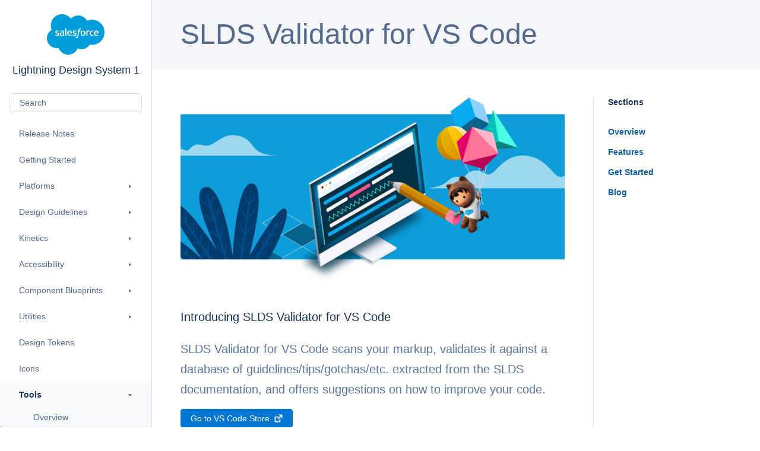

--- FILE ---
content_type: text/html
request_url: https://spring-20.lightningdesignsystem.com/tools/validator/
body_size: 10177
content:
<!DOCTYPE html><html lang="en"><head><meta charSet="utf-8"/><meta name="robots" content="noindex, nofollow"/><meta http-equiv="x-ua-compatible" content="ie=edge"/><meta name="viewport" content="width=device-width, initial-scale=1"/><meta name="apple-mobile-web-app-title" content="Design System"/><meta name="application-name" content="Design System"/><meta name="msapplication-TileColor" content="#ffffff"/><meta name="msapplication-TileImage" content="/favicons/mstile-144x144.png"/><meta name="theme-color" content="#ffffff"/><meta http-equiv="x-ua-compatible" content="ie=edge"/><meta name="viewport" content="width=device-width, initial-scale=1"/><script>(function(w,d,s,l,i){w[l]=w[l]||[];w[l].push({'gtm.start':
new Date().getTime(),event:'gtm.js'});var f=d.getElementsByTagName(s)[0],
j=d.createElement(s),dl=l!='dataLayer'?'&l='+l:'';j.async=true;j.src=
'https://www.googletagmanager.com/gtm.js?id='+i+dl;f.parentNode.insertBefore(j,f);
})(window,document,'script','dataLayer','GTM-K4S25JQ');</script><script src="https://a.sfdcstatic.com/enterprise/lightningdesignsystem/prod/6140/oneTrust/scripttemplates/otSDKStub.js" type="text/javascript" charset="UTF-8" data-domain-script="448fdcf7-e3f4-4384-b953-8a0d12b2f2dc"></script><script type="text/javascript">function OptanonWrapper() {}</script><script type="text/javascript">var SfdcWwwBase=SfdcWwwBase||{},oneTrustComponent=function(){"use strict";var e,t=0,n={TAB:9,ESCAPE:27,ENTER:13,SPACE:32,LEFT:37,RIGHT:39};function o(){var o=setInterval(function(){null!=(e=document.querySelector("#onetrust-pc-sdk"))&&e&&(!function(){var t=!(!e||!e.querySelectorAll(".category-menu-switch-handler"))&&e.querySelectorAll(".category-menu-switch-handler"),o=!(!e||!e.querySelector(".save-preference-btn-handler"))&&e.querySelector(".save-preference-btn-handler"),r=!(!e||!e.querySelector("#accept-recommended-btn-handler"))&&e.querySelector("#accept-recommended-btn-handler"),c=!(!e||!e.querySelector("#ot-tab-desc"))&&e.querySelector("#ot-tab-desc"),s=!(!e||!e.querySelector("#ot-pc-lst"))&&e.querySelector("#ot-pc-lst"),a=!(!s||!s.querySelector("#ot-lst-title"))&&s.querySelector("#ot-lst-title"),u=!(!a||!a.querySelector(".back-btn-handler"))&&a.querySelector(".back-btn-handler"),l=!(!a||!a.getElementsByTagName("span"))&&a.getElementsByTagName("span");function i(e){o&&r&&(void 0===e.parentElement.dataset.optanongroupid?(o.classList.contains("visible")&&o.classList.remove("visible"),r.classList.contains("optanon-ghost-button")&&r.classList.remove("optanon-ghost-button")):(o.classList.add("visible"),r.classList.add("optanon-ghost-button")))}u&&l&&u.appendChild(l[0]);for(let e=0;e<t.length;e++)t[e].addEventListener("click",function(e){i(e.currentTarget)}),t[e].addEventListener("keydown",function(e){e.keyCode!==n.LEFT&&e.keyCode!==n.RIGHT||d()});if(c&&o&&r&&t.length)for(let e=0;e<t.length;e++)0===e?t[0].addEventListener("keydown",function(e){!0===e.shiftKey&&e.keyCode===n.TAB&&setTimeout(function(){r.focus()},100),!1===e.shiftKey&&e.keyCode===n.TAB&&setTimeout(function(){c.focus()},100)}):t[e].addEventListener("keydown",function(e){!0===e.shiftKey&&e.keyCode===n.TAB&&setTimeout(function(){r.focus()},100)});function d(){for(let e=0;e<t.length;e++)t[e].classList.contains("ot-active-menu")&&i(t[e])}}(),clearInterval(o)),t++>10&&clearInterval(o)},500)}return{init:function(){o()},oneTrustComponent:oneTrustComponent}}();function runOneTrustComponent(){oneTrustComponent.init()}"loading"!=document.readyState?runOneTrustComponent():document.addEventListener?document.addEventListener("DOMContentLoaded",runOneTrustComponent):document.attachEvent("onreadystatechange",function(){"complete"==document.readyState&&runOneTrustComponent()});</script><style>
          #ot-sdk-btn.ot-sdk-show-settings {
            color: #006dcc !important;
            border: 0 !important;
            font-size: 0.8rem !important;
            background: transparent !important;
            padding: 0 !important;
            text-decoration: underline !important;
            line-height: 1.5 !important;
          }
     </style><link rel="apple-touch-icon" sizes="57x57" href="/favicons/apple-touch-icon-57x57.png"/><link rel="apple-touch-icon" sizes="60x60" href="/favicons/apple-touch-icon-60x60.png"/><link rel="apple-touch-icon" sizes="72x72" href="/favicons/apple-touch-icon-72x72.png"/><link rel="apple-touch-icon" sizes="76x76" href="/favicons/apple-touch-icon-76x76.png"/><link rel="apple-touch-icon" sizes="114x114" href="/favicons/apple-touch-icon-114x114.png"/><link rel="apple-touch-icon" sizes="120x120" href="/favicons/apple-touch-icon-120x120.png"/><link rel="apple-touch-icon" sizes="144x144" href="/favicons/apple-touch-icon-144x144.png"/><link rel="apple-touch-icon" sizes="152x152" href="/favicons/apple-touch-icon-152x152.png"/><link rel="apple-touch-icon" sizes="180x180" href="/favicons/apple-touch-icon-180x180.png"/><link rel="icon" type="image/png" href="/favicons/favicon-32x32.png" sizes="32x32"/><link rel="icon" type="image/png" href="/favicons/favicon-194x194.png" sizes="194x194"/><link rel="icon" type="image/png" href="/favicons/favicon-96x96.png" sizes="96x96"/><link rel="icon" type="image/png" href="/favicons/android-chrome-192x192.png" sizes="192x192"/><link rel="icon" type="image/png" href="/favicons/favicon-16x16.png" sizes="16x16"/><meta name="viewport" content="width=device-width"/><meta charSet="utf-8"/><title>SLDS Validator for VS Code - Lightning Design System</title><link rel="preload" href="/_next/static/css/fbf8ed4c29f313bdc265.css" as="style"/><link rel="stylesheet" href="/_next/static/css/fbf8ed4c29f313bdc265.css" data-n-g=""/><noscript data-n-css="true"></noscript><link rel="preload" href="/_next/static/chunks/main-df471feba256c92f75fd.js" as="script"/><link rel="preload" href="/_next/static/chunks/webpack-64eaf6cdc5c05a5910ce.js" as="script"/><link rel="preload" href="/_next/static/chunks/framework.122e68fe3cb01c92a957.js" as="script"/><link rel="preload" href="/_next/static/chunks/7802b7a5.0a9df40964f45812aedb.js" as="script"/><link rel="preload" href="/_next/static/chunks/commons.30d61525d92c069beb2d.js" as="script"/><link rel="preload" href="/_next/static/chunks/pages/_app-1bc1a72f9d21dc780b7b.js" as="script"/><link rel="preload" href="/_next/static/chunks/7a61312a20ba9af8fb2f2f114cb9ee4179b294a7.8f89fedd1d5981588ccb.js" as="script"/><link rel="preload" href="/_next/static/chunks/b4e728378b7d28fb4b2dffeff85b758f5046b03b.4684ca6f45d6ce2a8b95.js" as="script"/><link rel="preload" href="/_next/static/chunks/pages/tools/validator-4784236126855174c7cf.js" as="script"/></head><body><noscript><iframe src="https://www.googletagmanager.com/ns.html?id=GTM-K4S25JQ" height="0" width="0" style="display:none;visibility:hidden"></iframe></noscript><div id="__next"><div class="site-page-wrapper slds-wcag" id="site-page-wrapper" tabindex="-1"><div><div class="site-skip-content site-skip-content_navigation"><a id="jump-to-nav">Jump to Navigation</a></div><section class="site site-sidebar slds-order_2"><div class="site-banner" role="banner"><div class="site-skip-content"><a href="#site-main-content" class="slds-assistive-text slds-assistive-text_focus">Skip to Content</a></div><div class="site-logo"><a href="/"><span class="site-logo__graphic"><span class="slds-assistive-text">Salesforce</span></span>Lightning Design System 1</a></div><form class="slds-grid site-search slds-grid_vertical-align-center" novalidate=""><div role="search" class="site-searchbox__wrapper slds-col"><label for="search-landing-nav" class="slds-assistive-text">Search</label><input type="text" id="search-landing-nav" class="site-searchbox__input slds-input site-search-input" name="search" placeholder="Search" autoComplete="off" required=""/><button type="submit" class="slds-assistive-text" tabindex="-1">Submit your search query</button></div></form></div><div id="site-navigation" class="site site-navigation site-navigation--has-search"><nav id="navigation" role="navigation" tabindex="-1" aria-label="Main navigation"><ul class="slds-list_vertical slds-has-block-links"><li class="list__item"><a href="/release-notes"><span class="slds-media slds-media--center"><span class="slds-media__body">Release Notes</span></span></a></li><li class="list__item"><a href="/getting-started"><span class="slds-media slds-media--center"><span class="slds-media__body">Getting Started</span></span></a></li><li class="list__item slds-is-closed"><button aria-controls="controlled-list-93" class="slds-button_reset" aria-expanded="false"><span class="slds-media slds-media--center"><span class="slds-media__body">Platforms</span><span class="slds-media__figure--reverse"><svg style="transform:rotate(0deg)" class="slds-icon slds-icon__svg slds-icon-utility-right slds-icon--small" aria-hidden="true"><use xlink:href="/assets/icons/utility-sprite/svg/symbols.svg#right"></use></svg></span></span></button><ul id="controlled-list-93" class="slds-list_vertical slds-has-block-links slds-is-nested"><li class="list__item"><a href="/platforms/lightning"><span class="slds-media slds-media--center"><span class="slds-media__body">Lightning</span></span></a></li><li class="list__item"><a href="/platforms/visualforce"><span class="slds-media slds-media--center"><span class="slds-media__body">Visualforce</span></span></a></li><li class="list__item"><a href="/platforms/heroku"><span class="slds-media slds-media--center"><span class="slds-media__body">Heroku</span></span></a></li><li class="list__item"><a href="/platforms/android"><span class="slds-media slds-media--center"><span class="slds-media__body">Android</span></span></a></li><li class="list__item"><a href="/platforms/ios"><span class="slds-media slds-media--center"><span class="slds-media__body">iOS</span></span></a></li></ul></li><li class="list__item slds-is-closed"><button aria-controls="controlled-list-94" class="slds-button_reset" aria-expanded="false"><span class="slds-media slds-media--center"><span class="slds-media__body">Design Guidelines</span><span class="slds-media__figure--reverse"><svg style="transform:rotate(0deg)" class="slds-icon slds-icon__svg slds-icon-utility-right slds-icon--small" aria-hidden="true"><use xlink:href="/assets/icons/utility-sprite/svg/symbols.svg#right"></use></svg></span></span></button><ul id="controlled-list-94" class="slds-list_vertical slds-has-block-links slds-is-nested"><li class="list__item"><a href="/guidelines/overview"><span class="slds-media slds-media--center"><span class="slds-media__body">Overview</span></span></a></li><li class="list__item slds-is-closed"><button aria-controls="controlled-list-95" class="slds-button_reset" aria-expanded="false"><span class="slds-media slds-media--center"><span class="slds-media__body">Builder</span><span class="slds-media__figure--reverse"><svg style="transform:rotate(0deg)" class="slds-icon slds-icon__svg slds-icon-utility-right slds-icon--small" aria-hidden="true"><use xlink:href="/assets/icons/utility-sprite/svg/symbols.svg#right"></use></svg></span></span></button><ul id="controlled-list-95" class="slds-list_vertical slds-has-block-links slds-is-nested"><li class="list__item"><a data-message="Guidelines Builder Overview" href="/guidelines/builder/overview"><span class="slds-media slds-media--center"><span class="slds-media__body">Overview</span></span></a></li><li class="list__item"><a data-message="Guidelines Builder Configuration" href="/guidelines/builder/configuration"><span class="slds-media slds-media--center"><span class="slds-media__body">Configuration</span></span></a></li><li class="list__item"><a data-message="Guidelines Builder Canvas" href="/guidelines/builder/canvas"><span class="slds-media slds-media--center"><span class="slds-media__body">Canvas</span></span></a></li><li class="list__item"><a data-message="Guidelines Builder Click to Create" href="/guidelines/builder/click"><span class="slds-media slds-media--center"><span class="slds-media__body">Click to Create</span></span></a></li><li class="list__item"><a data-message="Guidelines Builder Connectors" href="/guidelines/builder/connectors"><span class="slds-media slds-media--center"><span class="slds-media__body">Connectors</span></span></a></li><li class="list__item"><a data-message="Guidelines Builder Drag" href="/guidelines/builder/drag"><span class="slds-media slds-media--center"><span class="slds-media__body">Drag and Drop</span></span></a></li><li class="list__item"><a data-message="Guidelines Builder Header" href="/guidelines/builder/header"><span class="slds-media slds-media--center"><span class="slds-media__body">Header</span></span></a></li><li class="list__item"><a data-message="Guidelines Builder Layout" href="/guidelines/builder/layout"><span class="slds-media slds-media--center"><span class="slds-media__body">Layout</span></span></a></li><li class="list__item"><a data-message="Guidelines Builder Modals" href="/guidelines/builder/modals"><span class="slds-media slds-media--center"><span class="slds-media__body">Modals</span></span></a></li><li class="list__item"><a data-message="Guidelines Builder Nodes" href="/guidelines/builder/nodes"><span class="slds-media slds-media--center"><span class="slds-media__body">Nodes</span></span></a></li><li class="list__item"><a data-message="Guidelines Builder Panels" href="/guidelines/builder/panels"><span class="slds-media slds-media--center"><span class="slds-media__body">Panels</span></span></a></li><li class="list__item"><a data-message="Guidelines Builder Popover" href="/guidelines/builder/popover"><span class="slds-media slds-media--center"><span class="slds-media__body">Popover</span></span></a></li><li class="list__item"><a data-message="Guidelines Builder Validation" href="/guidelines/builder/validation"><span class="slds-media slds-media--center"><span class="slds-media__body">Validation</span></span></a></li><li class="list__item"><a data-message="Guidelines Builder Zoom" href="/guidelines/builder/zoom"><span class="slds-media slds-media--center"><span class="slds-media__body">Zoom Controls</span></span></a></li></ul></li><li class="list__item slds-is-closed"><button aria-controls="controlled-list-96" class="slds-button_reset" aria-expanded="false"><span class="slds-media slds-media--center"><span class="slds-media__body">Color</span><span class="slds-media__figure--reverse"><svg style="transform:rotate(0deg)" class="slds-icon slds-icon__svg slds-icon-utility-right slds-icon--small" aria-hidden="true"><use xlink:href="/assets/icons/utility-sprite/svg/symbols.svg#right"></use></svg></span></span></button><ul id="controlled-list-96" class="slds-list_vertical slds-has-block-links slds-is-nested"><li class="list__item"><a href="/guidelines/color/overview"><span class="slds-media slds-media--center"><span class="slds-media__body">Overview</span></span></a></li><li class="list__item"><a href="/guidelines/color/our-color-system"><span class="slds-media slds-media--center"><span class="slds-media__body">Our Color System</span></span></a></li><li class="list__item"><a href="/guidelines/color/color-palettes"><span class="slds-media slds-media--center"><span class="slds-media__body">Color Palettes</span></span></a></li><li class="list__item"><a href="/guidelines/color/color-accessibility"><span class="slds-media slds-media--center"><span class="slds-media__body">Color Accessibility</span></span></a></li></ul></li><li class="list__item slds-is-closed"><button aria-controls="controlled-list-97" class="slds-button_reset" aria-expanded="false"><span class="slds-media slds-media--center"><span class="slds-media__body">Conversation Design</span><span class="slds-media__figure--reverse"><svg style="transform:rotate(0deg)" class="slds-icon slds-icon__svg slds-icon-utility-right slds-icon--small" aria-hidden="true"><use xlink:href="/assets/icons/utility-sprite/svg/symbols.svg#right"></use></svg></span></span></button><ul id="controlled-list-97" class="slds-list_vertical slds-has-block-links slds-is-nested"><li class="list__item"><a href="/guidelines/conversation-design/overview"><span class="slds-media slds-media--center"><span class="slds-media__body">Overview</span></span></a></li><li class="list__item"><a href="/guidelines/conversation-design/language-and-style"><span class="slds-media slds-media--center"><span class="slds-media__body">Language and Style</span></span></a></li><li class="list__item"><a href="/guidelines/conversation-design/best-practices"><span class="slds-media slds-media--center"><span class="slds-media__body">Best Practices</span></span></a></li><li class="list__item"><a href="/guidelines/conversation-design/bot-personality"><span class="slds-media slds-media--center"><span class="slds-media__body">Bot Personality</span></span></a></li><li class="list__item"><a href="/guidelines/conversation-design/accessibility-and-inclusion"><span class="slds-media slds-media--center"><span class="slds-media__body">Accessibility and Inclusion</span></span></a></li><li class="list__item"><a href="/guidelines/conversation-design/resources"><span class="slds-media slds-media--center"><span class="slds-media__body">Resources &amp; FAQ</span></span></a></li></ul></li><li class="list__item"><a href="/guidelines/data-entry"><span class="slds-media slds-media--center"><span class="slds-media__body">Data Entry</span></span></a></li><li class="list__item slds-is-closed"><button aria-controls="controlled-list-98" class="slds-button_reset" aria-expanded="false"><span class="slds-media slds-media--center"><span class="slds-media__body">Data Visualization</span><span class="slds-media__figure--reverse"><svg style="transform:rotate(0deg)" class="slds-icon slds-icon__svg slds-icon-utility-right slds-icon--small" aria-hidden="true"><use xlink:href="/assets/icons/utility-sprite/svg/symbols.svg#right"></use></svg></span></span></button><ul id="controlled-list-98" class="slds-list_vertical slds-has-block-links slds-is-nested"><li class="list__item"><a data-message="Guidelines Data Visualization Charts" href="/guidelines/data-visualization/charts"><span class="slds-media slds-media--center"><span class="slds-media__body">Charts</span></span></a></li><li class="list__item"><a data-message="Guidelines Data Visualization Metric Display" href="/guidelines/data-visualization/metric-display"><span class="slds-media slds-media--center"><span class="slds-media__body">Metric Display</span></span></a></li></ul></li><li class="list__item"><a href="/guidelines/displaying-data"><span class="slds-media slds-media--center"><span class="slds-media__body">Displaying Data</span></span></a></li><li class="list__item"><a href="/guidelines/empty-state"><span class="slds-media slds-media--center"><span class="slds-media__body">Empty State</span></span></a></li><li class="list__item"><a href="/guidelines/iconography"><span class="slds-media slds-media--center"><span class="slds-media__body">Iconography</span></span></a></li><li class="list__item slds-is-closed"><button aria-controls="controlled-list-99" class="slds-button_reset" aria-expanded="false"><span class="slds-media slds-media--center"><span class="slds-media__body">In App Feedback</span><span class="slds-media__figure--reverse"><svg style="transform:rotate(0deg)" class="slds-icon slds-icon__svg slds-icon-utility-right slds-icon--small" aria-hidden="true"><use xlink:href="/assets/icons/utility-sprite/svg/symbols.svg#right"></use></svg></span></span></button><ul id="controlled-list-99" class="slds-list_vertical slds-has-block-links slds-is-nested"><li class="list__item"><a data-message="Guidelines In App Feedback Overview" href="/guidelines/in-app-feedback/overview"><span class="slds-media slds-media--center"><span class="slds-media__body">Overview</span></span></a></li><li class="list__item"><a data-message="Guidelines In App Feedback Scenarios" href="/guidelines/in-app-feedback/scenarios"><span class="slds-media slds-media--center"><span class="slds-media__body">Scenarios</span></span></a></li><li class="list__item"><a data-message="Guidelines In App Feedback Research Stragety" href="/guidelines/in-app-feedback/research-strategy"><span class="slds-media slds-media--center"><span class="slds-media__body">Research Strategy</span></span></a></li><li class="list__item"><a data-message="Guidelines In App Feedback Patterns" href="/guidelines/in-app-feedback/patterns"><span class="slds-media slds-media--center"><span class="slds-media__body">Patterns</span></span></a></li></ul></li><li class="list__item"><a href="/guidelines/layout"><span class="slds-media slds-media--center"><span class="slds-media__body">Layout</span></span></a></li><li class="list__item"><a href="/guidelines/loading"><span class="slds-media slds-media--center"><span class="slds-media__body">Loading</span></span></a></li><li class="list__item"><a href="/guidelines/localization"><span class="slds-media slds-media--center"><span class="slds-media__body">Localization</span></span></a></li><li class="list__item"><a href="/guidelines/markup-and-style"><span class="slds-media slds-media--center"><span class="slds-media__body">Markup and Style</span></span></a></li><li class="list__item slds-is-closed"><button aria-controls="controlled-list-100" class="slds-button_reset" aria-expanded="false"><span class="slds-media slds-media--center"><span class="slds-media__body">Messaging UI</span><span class="slds-media__figure--reverse"><svg style="transform:rotate(0deg)" class="slds-icon slds-icon__svg slds-icon-utility-right slds-icon--small" aria-hidden="true"><use xlink:href="/assets/icons/utility-sprite/svg/symbols.svg#right"></use></svg></span></span></button><ul id="controlled-list-100" class="slds-list_vertical slds-has-block-links slds-is-nested"><li class="list__item"><a href="/guidelines/messaging-ui/overview"><span class="slds-media slds-media--center"><span class="slds-media__body">Overview</span></span></a></li><li class="list__item"><a href="/guidelines/messaging-ui/conversation-publishers"><span class="slds-media slds-media--center"><span class="slds-media__body">Conversation Publishers</span></span></a></li><li class="list__item"><a href="/guidelines/messaging-ui/message-entries"><span class="slds-media slds-media--center"><span class="slds-media__body">Message Entries</span></span></a></li><li class="list__item"><a href="/guidelines/messaging-ui/a-conversation"><span class="slds-media slds-media--center"><span class="slds-media__body">A Conversation</span></span></a></li><li class="list__item"><a href="/guidelines/messaging-ui/messaging-ui-styling"><span class="slds-media slds-media--center"><span class="slds-media__body">Messaging UI Styling</span></span></a></li><li class="list__item"><a href="/guidelines/messaging-ui/additional-accessibility-concerns"><span class="slds-media slds-media--center"><span class="slds-media__body">Additional Accessibility Concerns</span></span></a></li></ul></li><li class="list__item"><a href="/guidelines/navigation"><span class="slds-media slds-media--center"><span class="slds-media__body">Navigation</span></span></a></li><li class="list__item slds-is-closed"><button aria-controls="controlled-list-101" class="slds-button_reset" aria-expanded="false"><span class="slds-media slds-media--center"><span class="slds-media__body">Notifications</span><span class="slds-media__figure--reverse"><svg style="transform:rotate(0deg)" class="slds-icon slds-icon__svg slds-icon-utility-right slds-icon--small" aria-hidden="true"><use xlink:href="/assets/icons/utility-sprite/svg/symbols.svg#right"></use></svg></span></span></button><ul id="controlled-list-101" class="slds-list_vertical slds-has-block-links slds-is-nested"><li class="list__item"><a href="/guidelines/notifications/overview"><span class="slds-media slds-media--center"><span class="slds-media__body">Overview</span></span></a></li><li class="list__item"><a href="/guidelines/notifications/mobile-notifications"><span class="slds-media slds-media--center"><span class="slds-media__body">In-App, Out-of-App and Mobile Push Notifications</span></span></a></li><li class="list__item"><a href="/guidelines/notifications/patterns"><span class="slds-media slds-media--center"><span class="slds-media__body">Patterns</span></span></a></li><li class="list__item slds-is-closed"><button aria-controls="controlled-list-102" class="slds-button_reset" aria-expanded="false"><span class="slds-media slds-media--center"><span class="slds-media__body">Interface Feedback</span><span class="slds-media__figure--reverse"><svg style="transform:rotate(0deg)" class="slds-icon slds-icon__svg slds-icon-utility-right slds-icon--small" aria-hidden="true"><use xlink:href="/assets/icons/utility-sprite/svg/symbols.svg#right"></use></svg></span></span></button><ul id="controlled-list-102" class="slds-list_vertical slds-has-block-links slds-is-nested"><li class="list__item"><a href="/guidelines/notifications/interface-feedback/overview"><span class="slds-media slds-media--center"><span class="slds-media__body">Overview</span></span></a></li><li class="list__item"><a href="/guidelines/notifications/interface-feedback/patterns"><span class="slds-media slds-media--center"><span class="slds-media__body">Patterns</span></span></a></li></ul></li></ul></li><li class="list__item"><a href="/guidelines/rules-filters-logic"><span class="slds-media slds-media--center"><span class="slds-media__body">Rules, Filters, and Logic</span></span></a></li><li class="list__item slds-is-closed"><button aria-controls="controlled-list-103" class="slds-button_reset" aria-expanded="false"><span class="slds-media slds-media--center"><span class="slds-media__body">Search</span><span class="slds-media__figure--reverse"><svg style="transform:rotate(0deg)" class="slds-icon slds-icon__svg slds-icon-utility-right slds-icon--small" aria-hidden="true"><use xlink:href="/assets/icons/utility-sprite/svg/symbols.svg#right"></use></svg></span></span></button><ul id="controlled-list-103" class="slds-list_vertical slds-has-block-links slds-is-nested"><li class="list__item"><a href="/guidelines/search/global"><span class="slds-media slds-media--center"><span class="slds-media__body">Global Search</span></span></a></li><li class="list__item"><a href="/guidelines/search/in-context"><span class="slds-media slds-media--center"><span class="slds-media__body">In-Context Search</span></span></a></li></ul></li><li class="list__item slds-is-closed"><button aria-controls="controlled-list-104" class="slds-button_reset" aria-expanded="false"><span class="slds-media slds-media--center"><span class="slds-media__body">User Engagement</span><span class="slds-media__figure--reverse"><svg style="transform:rotate(0deg)" class="slds-icon slds-icon__svg slds-icon-utility-right slds-icon--small" aria-hidden="true"><use xlink:href="/assets/icons/utility-sprite/svg/symbols.svg#right"></use></svg></span></span></button><ul id="controlled-list-104" class="slds-list_vertical slds-has-block-links slds-is-nested"><li class="list__item"><a href="/guidelines/user-engagement/overview"><span class="slds-media slds-media--center"><span class="slds-media__body">Overview</span></span></a></li><li class="list__item"><a href="/guidelines/user-engagement/onboarding"><span class="slds-media slds-media--center"><span class="slds-media__body">Onboarding</span></span></a></li><li class="list__item"><a href="/guidelines/user-engagement/feature-discovery-and-adoption"><span class="slds-media slds-media--center"><span class="slds-media__body">Feature Discovery and Adoption</span></span></a></li><li class="list__item"><a href="/guidelines/user-engagement/help-and-trouble-shooting"><span class="slds-media slds-media--center"><span class="slds-media__body">Help and Trouble Shooting</span></span></a></li><li class="list__item"><a href="/guidelines/user-engagement/deeper-learning"><span class="slds-media slds-media--center"><span class="slds-media__body">Deeper Learning</span></span></a></li><li class="list__item"><a href="/guidelines/user-engagement/patterns"><span class="slds-media slds-media--center"><span class="slds-media__body">Patterns</span></span></a></li></ul></li><li class="list__item"><a href="/guidelines/voice-and-tone"><span class="slds-media slds-media--center"><span class="slds-media__body">Voice and Tone</span></span></a></li></ul></li><li class="list__item slds-is-closed"><button aria-controls="controlled-list-105" class="slds-button_reset" aria-expanded="false"><span class="slds-media slds-media--center"><span class="slds-media__body">Kinetics</span><span class="slds-media__figure--reverse"><svg style="transform:rotate(0deg)" class="slds-icon slds-icon__svg slds-icon-utility-right slds-icon--small" aria-hidden="true"><use xlink:href="/assets/icons/utility-sprite/svg/symbols.svg#right"></use></svg></span></span></button><ul id="controlled-list-105" class="slds-list_vertical slds-has-block-links slds-is-nested"><li class="list__item"><a href="/kinetics/overview"><span class="slds-media slds-media--center"><span class="slds-media__body">Overview</span></span></a></li><li class="list__item"><a href="/kinetics/principles"><span class="slds-media slds-media--center"><span class="slds-media__body">Principles</span></span></a></li><li class="list__item"><a href="/kinetics/personality"><span class="slds-media slds-media--center"><span class="slds-media__body">Personality</span></span></a></li><li class="list__item slds-is-closed"><button aria-controls="controlled-list-106" class="slds-button_reset" aria-expanded="false"><span class="slds-media slds-media--center"><span class="slds-media__body">Choreography</span><span class="slds-media__figure--reverse"><svg style="transform:rotate(0deg)" class="slds-icon slds-icon__svg slds-icon-utility-right slds-icon--small" aria-hidden="true"><use xlink:href="/assets/icons/utility-sprite/svg/symbols.svg#right"></use></svg></span></span></button><ul id="controlled-list-106" class="slds-list_vertical slds-has-block-links slds-is-nested"><li class="list__item"><a href="/kinetics/choreography/making-things-move"><span class="slds-media slds-media--center"><span class="slds-media__body">Making Things Move</span></span></a></li><li class="list__item"><a href="/kinetics/choreography/design-transitions"><span class="slds-media slds-media--center"><span class="slds-media__body">Design Transitions</span></span></a></li><li class="list__item"><a href="/kinetics/choreography/designing-component-motion"><span class="slds-media slds-media--center"><span class="slds-media__body">Designing Component Motion</span></span></a></li><li class="list__item"><a href="/kinetics/choreography/kinetics-and-interaction"><span class="slds-media slds-media--center"><span class="slds-media__body">Kinetics &amp; Interaction</span></span></a></li></ul></li><li class="list__item"><a href="/kinetics/micro-patterns"><span class="slds-media slds-media--center"><span class="slds-media__body">Micro Patterns</span></span></a></li><li class="list__item"><a href="/kinetics/accessible-kinetics"><span class="slds-media slds-media--center"><span class="slds-media__body">Accessible Kinetics</span></span></a></li><li class="list__item"><a href="/kinetics/mobile-devices"><span class="slds-media slds-media--center"><span class="slds-media__body">Mobile Devices</span></span></a></li><li class="list__item"><a href="/kinetics/implementing-kinetics"><span class="slds-media slds-media--center"><span class="slds-media__body">Implementing Kinetics</span></span></a></li><li class="list__item slds-is-closed"><button aria-controls="controlled-list-107" class="slds-button_reset" aria-expanded="false"><span class="slds-media slds-media--center"><span class="slds-media__body">Pattern Prototypes</span><span class="slds-media__figure--reverse"><svg style="transform:rotate(0deg)" class="slds-icon slds-icon__svg slds-icon-utility-right slds-icon--small" aria-hidden="true"><use xlink:href="/assets/icons/utility-sprite/svg/symbols.svg#right"></use></svg></span></span></button><ul id="controlled-list-107" class="slds-list_vertical slds-has-block-links slds-is-nested"><li class="list__item"><a href="/kinetics/pattern-prototypes/simple-components"><span class="slds-media slds-media--center"><span class="slds-media__body">Simple Components</span></span></a></li><li class="list__item"><a href="/kinetics/pattern-prototypes/complex-components"><span class="slds-media slds-media--center"><span class="slds-media__body">Complex Components</span></span></a></li><li class="list__item"><a href="/kinetics/pattern-prototypes/transitional-components"><span class="slds-media slds-media--center"><span class="slds-media__body">Transitional Components</span></span></a></li></ul></li><li class="list__item"><a href="/kinetics/know-more"><span class="slds-media slds-media--center"><span class="slds-media__body">Know More</span></span></a></li></ul></li><li class="list__item slds-is-closed"><button aria-controls="controlled-list-108" class="slds-button_reset" aria-expanded="false"><span class="slds-media slds-media--center"><span class="slds-media__body">Accessibility</span><span class="slds-media__figure--reverse"><svg style="transform:rotate(0deg)" class="slds-icon slds-icon__svg slds-icon-utility-right slds-icon--small" aria-hidden="true"><use xlink:href="/assets/icons/utility-sprite/svg/symbols.svg#right"></use></svg></span></span></button><ul id="controlled-list-108" class="slds-list_vertical slds-has-block-links slds-is-nested"><li class="list__item"><a href="/accessibility/overview"><span class="slds-media slds-media--center"><span class="slds-media__body">Overview</span></span></a></li><li class="list__item slds-is-closed"><button aria-controls="controlled-list-109" class="slds-button_reset" aria-expanded="false"><span class="slds-media slds-media--center"><span class="slds-media__body">Guidelines</span><span class="slds-media__figure--reverse"><svg style="transform:rotate(0deg)" class="slds-icon slds-icon__svg slds-icon-utility-right slds-icon--small" aria-hidden="true"><use xlink:href="/assets/icons/utility-sprite/svg/symbols.svg#right"></use></svg></span></span></button><ul id="controlled-list-109" class="slds-list_vertical slds-has-block-links slds-is-nested"><li class="list__item"><a href="/accessibility/guidelines/web-design"><span class="slds-media slds-media--center"><span class="slds-media__body">Web Design</span></span></a></li><li class="list__item"><a href="/accessibility/guidelines/mobile-design"><span class="slds-media slds-media--center"><span class="slds-media__body">Mobile Design</span></span></a></li><li class="list__item"><a href="/accessibility/guidelines/keyboard"><span class="slds-media slds-media--center"><span class="slds-media__body">Keyboard Interaction</span></span></a></li><li class="list__item"><a href="/accessibility/guidelines/global-focus"><span class="slds-media slds-media--center"><span class="slds-media__body">Global Focus</span></span></a></li><li class="list__item"><a href="/accessibility/guidelines/text-on-backgrounds"><span class="slds-media slds-media--center"><span class="slds-media__body">Text on Backgrounds</span></span></a></li></ul></li><li class="list__item slds-is-closed"><button aria-controls="controlled-list-110" class="slds-button_reset" aria-expanded="false"><span class="slds-media slds-media--center"><span class="slds-media__body">Patterns</span><span class="slds-media__figure--reverse"><svg style="transform:rotate(0deg)" class="slds-icon slds-icon__svg slds-icon-utility-right slds-icon--small" aria-hidden="true"><use xlink:href="/assets/icons/utility-sprite/svg/symbols.svg#right"></use></svg></span></span></button><ul id="controlled-list-110" class="slds-list_vertical slds-has-block-links slds-is-nested"><li class="list__item"><a href="/accessibility/patterns/overview"><span class="slds-media slds-media--center"><span class="slds-media__body">Overview</span></span></a></li><li class="list__item"><a href="/accessibility/patterns/accordion"><span class="slds-media slds-media--center"><span class="slds-media__body">Accordion</span></span></a></li><li class="list__item"><a href="/accessibility/patterns/listbox"><span class="slds-media slds-media--center"><span class="slds-media__body">Listbox</span></span></a></li><li class="list__item"><a href="/accessibility/patterns/menu"><span class="slds-media slds-media--center"><span class="slds-media__body">Menu</span></span></a></li><li class="list__item"><a href="/accessibility/patterns/togglebutton"><span class="slds-media slds-media--center"><span class="slds-media__body">Toggle Button</span></span></a></li><li class="list__item"><a href="/accessibility/patterns/tooltip"><span class="slds-media slds-media--center"><span class="slds-media__body">Tooltip</span></span></a></li></ul></li><li class="list__item slds-is-closed"><button aria-controls="controlled-list-111" class="slds-button_reset" aria-expanded="false"><span class="slds-media slds-media--center"><span class="slds-media__body">Color Contrast</span><span class="slds-media__figure--reverse"><svg style="transform:rotate(0deg)" class="slds-icon slds-icon__svg slds-icon-utility-right slds-icon--small" aria-hidden="true"><use xlink:href="/assets/icons/utility-sprite/svg/symbols.svg#right"></use></svg></span></span></button><ul id="controlled-list-111" class="slds-list_vertical slds-has-block-links slds-is-nested"><li class="list__item"><a href="/accessibility/color-contrast/migration-guide"><span class="slds-media slds-media--center"><span class="slds-media__body">Migration Guide</span></span></a></li><li class="list__item"><a href="/accessibility/color-contrast/known-issues"><span class="slds-media slds-media--center"><span class="slds-media__body">Known Issue with iframes</span></span></a></li></ul></li><li class="list__item"><a href="/accessibility/global-color-styling-hooks"><span class="slds-media slds-media--center"><span class="slds-media__body">Global Color Styling Hooks</span></span></a></li></ul></li><li class="list__item slds-is-closed"><button aria-controls="controlled-list-112" class="slds-button_reset" aria-expanded="false"><span class="slds-media slds-media--center"><span class="slds-media__body">Component Blueprints</span><span class="slds-media__figure--reverse"><svg style="transform:rotate(0deg)" class="slds-icon slds-icon__svg slds-icon-utility-right slds-icon--small" aria-hidden="true"><use xlink:href="/assets/icons/utility-sprite/svg/symbols.svg#right"></use></svg></span></span></button><ul id="controlled-list-112" class="slds-list_vertical slds-has-block-links slds-is-nested"><li class="list__item"><a href="/components/overview"><span class="slds-media slds-media--center"><span class="slds-media__body">Overview</span></span></a></li><li class="list__item"><a href="/components/accordion"><span class="slds-media slds-media--center"><span class="slds-media__body">Accordion</span></span></a></li><li class="list__item"><a href="/components/activity-timeline"><span class="slds-media slds-media--center"><span class="slds-media__body">Activity Timeline</span></span></a></li><li class="list__item"><a href="/components/alert"><span class="slds-media slds-media--center"><span class="slds-media__body">Alert</span></span></a></li><li class="list__item"><a href="/components/app-launcher"><span class="slds-media slds-media--center"><span class="slds-media__body">App Launcher</span></span></a></li><li class="list__item"><a href="/components/avatar"><span class="slds-media slds-media--center"><span class="slds-media__body">Avatar</span></span></a></li><li class="list__item"><a href="/components/avatar-group"><span class="slds-media slds-media--center"><span class="slds-media__body">Avatar Group</span></span></a></li><li class="list__item"><a href="/components/badges"><span class="slds-media slds-media--center"><span class="slds-media__body">Badges</span></span></a></li><li class="list__item"><a href="/components/brand-band"><span class="slds-media slds-media--center"><span class="slds-media__body">Brand Band</span></span></a></li><li class="list__item"><a href="/components/breadcrumbs"><span class="slds-media slds-media--center"><span class="slds-media__body">Breadcrumbs</span></span></a></li><li class="list__item"><a href="/components/builder-header"><span class="slds-media slds-media--center"><span class="slds-media__body">Builder Header</span></span></a></li><li class="list__item"><a href="/components/button-groups"><span class="slds-media slds-media--center"><span class="slds-media__body">Button Groups</span></span></a></li><li class="list__item"><a href="/components/button-icons"><span class="slds-media slds-media--center"><span class="slds-media__body">Button Icons</span></span></a></li><li class="list__item"><a href="/components/buttons"><span class="slds-media slds-media--center"><span class="slds-media__body">Buttons</span></span></a></li><li class="list__item"><a href="/components/cards"><span class="slds-media slds-media--center"><span class="slds-media__body">Cards</span></span></a></li><li class="list__item"><a href="/components/carousel"><span class="slds-media slds-media--center"><span class="slds-media__body">Carousel</span></span></a></li><li class="list__item"><a href="/components/chat"><span class="slds-media slds-media--center"><span class="slds-media__body">Chat</span></span></a></li><li class="list__item"><a href="/components/checkbox"><span class="slds-media slds-media--center"><span class="slds-media__body">Checkbox</span></span></a></li><li class="list__item"><a href="/components/checkbox-button"><span class="slds-media slds-media--center"><span class="slds-media__body">Checkbox Button</span></span></a></li><li class="list__item"><a href="/components/checkbox-button-group"><span class="slds-media slds-media--center"><span class="slds-media__body">Checkbox Button Group</span></span></a></li><li class="list__item"><a href="/components/checkbox-toggle"><span class="slds-media slds-media--center"><span class="slds-media__body">Checkbox Toggle</span></span></a></li><li class="list__item"><a href="/components/color-picker"><span class="slds-media slds-media--center"><span class="slds-media__body">Color Picker</span></span></a></li><li class="list__item"><a href="/components/combobox"><span class="slds-media slds-media--center"><span class="slds-media__body">Combobox</span></span></a></li><li class="list__item"><a href="/components/counter"><span class="slds-media slds-media--center"><span class="slds-media__body">Counter</span></span></a></li><li class="list__item"><a href="/components/data-tables"><span class="slds-media slds-media--center"><span class="slds-media__body">Data Tables</span></span></a></li><li class="list__item"><a href="/components/datepickers"><span class="slds-media slds-media--center"><span class="slds-media__body">Datepickers</span></span></a></li><li class="list__item"><a href="/components/datetime-picker"><span class="slds-media slds-media--center"><span class="slds-media__body">Datetime Picker</span></span></a></li><li class="list__item"><a href="/components/docked-composer"><span class="slds-media slds-media--center"><span class="slds-media__body">Docked Composer</span></span></a></li><li class="list__item"><a href="/components/docked-form-footer"><span class="slds-media slds-media--center"><span class="slds-media__body">Docked Form Footer</span></span></a></li><li class="list__item"><a href="/components/docked-utility-bar"><span class="slds-media slds-media--center"><span class="slds-media__body">Docked Utility Bar</span></span></a></li><li class="list__item"><a href="/components/drop-zone"><span class="slds-media slds-media--center"><span class="slds-media__body">Drop Zone</span></span></a></li><li class="list__item"><a href="/components/dueling-picklist"><span class="slds-media slds-media--center"><span class="slds-media__body">Dueling Picklist</span></span></a></li><li class="list__item"><a href="/components/dynamic-icons"><span class="slds-media slds-media--center"><span class="slds-media__body">Dynamic Icons</span></span></a></li><li class="list__item"><a href="/components/dynamic-menu"><span class="slds-media slds-media--center"><span class="slds-media__body">Dynamic Menu</span></span></a></li><li class="list__item"><a href="/components/expandable-section"><span class="slds-media slds-media--center"><span class="slds-media__body">Expandable Section</span></span></a></li><li class="list__item"><a href="/components/expression"><span class="slds-media slds-media--center"><span class="slds-media__body">Expression</span></span></a></li><li class="list__item"><a href="/components/feeds"><span class="slds-media slds-media--center"><span class="slds-media__body">Feeds</span></span></a></li><li class="list__item"><a href="/components/file-selector"><span class="slds-media slds-media--center"><span class="slds-media__body">File Selector</span></span></a></li><li class="list__item"><a href="/components/files"><span class="slds-media slds-media--center"><span class="slds-media__body">Files</span></span></a></li><li class="list__item"><a href="/components/form-element"><span class="slds-media slds-media--center"><span class="slds-media__body">Form Element</span></span></a></li><li class="list__item"><a href="/components/global-header"><span class="slds-media slds-media--center"><span class="slds-media__body">Global Header</span></span></a></li><li class="list__item"><a href="/components/global-navigation"><span class="slds-media slds-media--center"><span class="slds-media__body">Global Navigation</span></span></a></li><li class="list__item"><a href="/components/icons"><span class="slds-media slds-media--center"><span class="slds-media__body">Icons</span></span></a></li><li class="list__item"><a href="/components/illustration"><span class="slds-media slds-media--center"><span class="slds-media__body">Illustration</span></span></a></li><li class="list__item"><a href="/components/input"><span class="slds-media slds-media--center"><span class="slds-media__body">Input</span></span></a></li><li class="list__item"><a href="/components/list-builder"><span class="slds-media slds-media--center"><span class="slds-media__body">List Builder</span></span></a></li><li class="list__item"><a href="/components/lookups"><span class="slds-media slds-media--center"><span class="slds-media__body">Lookups</span></span></a></li><li class="list__item"><a href="/components/map"><span class="slds-media slds-media--center"><span class="slds-media__body">Map</span></span></a></li><li class="list__item"><a href="/components/menus"><span class="slds-media slds-media--center"><span class="slds-media__body">Menus</span></span></a></li><li class="list__item"><a href="/components/modals"><span class="slds-media slds-media--center"><span class="slds-media__body">Modals</span></span></a></li><li class="list__item"><a href="/components/notifications"><span class="slds-media slds-media--center"><span class="slds-media__body">Notifications</span></span></a></li><li class="list__item"><a href="/components/page-headers"><span class="slds-media slds-media--center"><span class="slds-media__body">Page Headers</span></span></a></li><li class="list__item"><a href="/components/panels"><span class="slds-media slds-media--center"><span class="slds-media__body">Panels</span></span></a></li><li class="list__item"><a href="/components/path"><span class="slds-media slds-media--center"><span class="slds-media__body">Path</span></span></a></li><li class="list__item"><a href="/components/picklist"><span class="slds-media slds-media--center"><span class="slds-media__body">Picklist</span></span></a></li><li class="list__item"><a href="/components/pills"><span class="slds-media slds-media--center"><span class="slds-media__body">Pills</span></span></a></li><li class="list__item"><a href="/components/popovers"><span class="slds-media slds-media--center"><span class="slds-media__body">Popovers</span></span></a></li><li class="list__item"><a href="/components/progress-bar"><span class="slds-media slds-media--center"><span class="slds-media__body">Progress Bar</span></span></a></li><li class="list__item"><a href="/components/progress-indicator"><span class="slds-media slds-media--center"><span class="slds-media__body">Progress Indicator</span></span></a></li><li class="list__item"><a href="/components/progress-ring"><span class="slds-media slds-media--center"><span class="slds-media__body">Progress Ring</span></span></a></li><li class="list__item"><a href="/components/prompt"><span class="slds-media slds-media--center"><span class="slds-media__body">Prompt</span></span></a></li><li class="list__item"><a href="/components/publishers"><span class="slds-media slds-media--center"><span class="slds-media__body">Publishers</span></span></a></li><li class="list__item"><a href="/components/radio-button-group"><span class="slds-media slds-media--center"><span class="slds-media__body">Radio Button Group</span></span></a></li><li class="list__item"><a href="/components/radio-group"><span class="slds-media slds-media--center"><span class="slds-media__body">Radio Group</span></span></a></li><li class="list__item"><a href="/components/rich-text-editor"><span class="slds-media slds-media--center"><span class="slds-media__body">Rich Text Editor</span></span></a></li><li class="list__item"><a href="/components/scoped-notifications"><span class="slds-media slds-media--center"><span class="slds-media__body">Scoped Notifications</span></span></a></li><li class="list__item"><a href="/components/scoped-tabs"><span class="slds-media slds-media--center"><span class="slds-media__body">Scoped Tabs</span></span></a></li><li class="list__item"><a href="/components/select"><span class="slds-media slds-media--center"><span class="slds-media__body">Select</span></span></a></li><li class="list__item"><a href="/components/setup-assistant"><span class="slds-media slds-media--center"><span class="slds-media__body">Setup Assistant</span></span></a></li><li class="list__item"><a href="/components/slider"><span class="slds-media slds-media--center"><span class="slds-media__body">Slider</span></span></a></li><li class="list__item"><a href="/components/spinners"><span class="slds-media slds-media--center"><span class="slds-media__body">Spinners</span></span></a></li><li class="list__item"><a href="/components/split-view"><span class="slds-media slds-media--center"><span class="slds-media__body">Split View</span></span></a></li><li class="list__item"><a href="/components/summary-detail"><span class="slds-media slds-media--center"><span class="slds-media__body">Summary Detail</span></span></a></li><li class="list__item"><a href="/components/tabs"><span class="slds-media slds-media--center"><span class="slds-media__body">Tabs</span></span></a></li><li class="list__item"><a href="/components/textarea"><span class="slds-media slds-media--center"><span class="slds-media__body">Textarea</span></span></a></li><li class="list__item"><a href="/components/tiles"><span class="slds-media slds-media--center"><span class="slds-media__body">Tiles</span></span></a></li><li class="list__item"><a href="/components/timepicker"><span class="slds-media slds-media--center"><span class="slds-media__body">Timepicker</span></span></a></li><li class="list__item"><a href="/components/toast"><span class="slds-media slds-media--center"><span class="slds-media__body">Toast</span></span></a></li><li class="list__item"><a href="/components/tooltips"><span class="slds-media slds-media--center"><span class="slds-media__body">Tooltips</span></span></a></li><li class="list__item"><a href="/components/tree-grid"><span class="slds-media slds-media--center"><span class="slds-media__body">Tree Grid</span></span></a></li><li class="list__item"><a href="/components/trees"><span class="slds-media slds-media--center"><span class="slds-media__body">Trees</span></span></a></li><li class="list__item"><a href="/components/trial-bar"><span class="slds-media slds-media--center"><span class="slds-media__body">Trial Bar</span></span></a></li><li class="list__item"><a href="/components/vertical-navigation"><span class="slds-media slds-media--center"><span class="slds-media__body">Vertical Navigation</span></span></a></li><li class="list__item"><a href="/components/vertical-tabs"><span class="slds-media slds-media--center"><span class="slds-media__body">Vertical Tabs</span></span></a></li><li class="list__item"><a href="/components/visual-picker"><span class="slds-media slds-media--center"><span class="slds-media__body">Visual Picker</span></span></a></li><li class="list__item"><a href="/components/welcome-mat"><span class="slds-media slds-media--center"><span class="slds-media__body">Welcome Mat</span></span></a></li></ul></li><li class="list__item slds-is-closed"><button aria-controls="controlled-list-113" class="slds-button_reset" aria-expanded="false"><span class="slds-media slds-media--center"><span class="slds-media__body">Utilities</span><span class="slds-media__figure--reverse"><svg style="transform:rotate(0deg)" class="slds-icon slds-icon__svg slds-icon-utility-right slds-icon--small" aria-hidden="true"><use xlink:href="/assets/icons/utility-sprite/svg/symbols.svg#right"></use></svg></span></span></button><ul id="controlled-list-113" class="slds-list_vertical slds-has-block-links slds-is-nested"><li class="list__item"><a href="/utilities/alignment"><span class="slds-media slds-media--center"><span class="slds-media__body">Alignment</span></span></a></li><li class="list__item"><a href="/utilities/borders"><span class="slds-media slds-media--center"><span class="slds-media__body">Borders</span></span></a></li><li class="list__item"><a href="/utilities/box"><span class="slds-media slds-media--center"><span class="slds-media__body">Box</span></span></a></li><li class="list__item"><a href="/utilities/description-list"><span class="slds-media slds-media--center"><span class="slds-media__body">Description List</span></span></a></li><li class="list__item"><a href="/utilities/floats"><span class="slds-media slds-media--center"><span class="slds-media__body">Floats</span></span></a></li><li class="list__item"><a href="/utilities/grid"><span class="slds-media slds-media--center"><span class="slds-media__body">Grid</span></span></a></li><li class="list__item"><a href="/utilities/horizontal-list"><span class="slds-media slds-media--center"><span class="slds-media__body">Horizontal List</span></span></a></li><li class="list__item"><a href="/utilities/hyphenation"><span class="slds-media slds-media--center"><span class="slds-media__body">Hyphenation</span></span></a></li><li class="list__item"><a href="/utilities/interactions"><span class="slds-media slds-media--center"><span class="slds-media__body">Interactions</span></span></a></li><li class="list__item"><a href="/utilities/layout"><span class="slds-media slds-media--center"><span class="slds-media__body">Layout</span></span></a></li><li class="list__item"><a href="/utilities/line-clamp"><span class="slds-media slds-media--center"><span class="slds-media__body">Line Clamp</span></span></a></li><li class="list__item"><a href="/utilities/margin"><span class="slds-media slds-media--center"><span class="slds-media__body">Margin</span></span></a></li><li class="list__item"><a href="/utilities/media-objects"><span class="slds-media slds-media--center"><span class="slds-media__body">Media Objects</span></span></a></li><li class="list__item"><a href="/utilities/name-value-list"><span class="slds-media slds-media--center"><span class="slds-media__body">Name Value List</span></span></a></li><li class="list__item"><a href="/utilities/padding"><span class="slds-media slds-media--center"><span class="slds-media__body">Padding</span></span></a></li><li class="list__item"><a href="/utilities/position"><span class="slds-media slds-media--center"><span class="slds-media__body">Position</span></span></a></li><li class="list__item"><a href="/utilities/print"><span class="slds-media slds-media--center"><span class="slds-media__body">Print</span></span></a></li><li class="list__item"><a href="/utilities/scrollable"><span class="slds-media slds-media--center"><span class="slds-media__body">Scrollable</span></span></a></li><li class="list__item"><a href="/utilities/sizing"><span class="slds-media slds-media--center"><span class="slds-media__body">Sizing</span></span></a></li><li class="list__item"><a href="/utilities/text"><span class="slds-media slds-media--center"><span class="slds-media__body">Text</span></span></a></li><li class="list__item"><a href="/utilities/themes"><span class="slds-media slds-media--center"><span class="slds-media__body">Themes</span></span></a></li><li class="list__item"><a href="/utilities/truncation"><span class="slds-media slds-media--center"><span class="slds-media__body">Truncation</span></span></a></li><li class="list__item"><a href="/utilities/vertical-list"><span class="slds-media slds-media--center"><span class="slds-media__body">Vertical List</span></span></a></li><li class="list__item"><a href="/utilities/visibility"><span class="slds-media slds-media--center"><span class="slds-media__body">Visibility</span></span></a></li></ul></li><li class="list__item"><a href="/design-tokens"><span class="slds-media slds-media--center"><span class="slds-media__body">Design Tokens</span></span></a></li><li class="list__item"><a href="/icons"><span class="slds-media slds-media--center"><span class="slds-media__body">Icons</span></span></a></li><li class="list__item slds-is-open slds-is-selected"><button aria-controls="controlled-list-114" class="slds-button_reset" aria-expanded="true"><span class="slds-media slds-media--center"><span class="slds-media__body">Tools</span><span class="slds-media__figure--reverse"><svg style="transform:rotate(90deg)" class="slds-icon slds-icon__svg slds-icon-utility-right slds-icon--small" aria-hidden="true"><use xlink:href="/assets/icons/utility-sprite/svg/symbols.svg#right"></use></svg></span></span></button><ul id="controlled-list-114" class="slds-list_vertical slds-has-block-links slds-is-nested"><li class="list__item"><a href="/tools/overview"><span class="slds-media slds-media--center"><span class="slds-media__body">Overview</span></span></a></li><li class="list__item slds-is-selected slds-is-active"><a href="/tools/validator"><span class="slds-media slds-media--center"><span class="slds-media__body">Validator</span></span></a></li><li class="list__item"><a href="/tools/scope-customizer"><span class="slds-media slds-media--center"><span class="slds-media__body">Scope Customizer</span></span></a></li></ul></li><li class="list__item slds-is-closed"><button aria-controls="controlled-list-115" class="slds-button_reset" aria-expanded="false"><span class="slds-media slds-media--center"><span class="slds-media__body">Resources</span><span class="slds-media__figure--reverse"><svg style="transform:rotate(0deg)" class="slds-icon slds-icon__svg slds-icon-utility-right slds-icon--small" aria-hidden="true"><use xlink:href="/assets/icons/utility-sprite/svg/symbols.svg#right"></use></svg></span></span></button><ul id="controlled-list-115" class="slds-list_vertical slds-has-block-links slds-is-nested"><li class="list__item"><a href="/resources/articles"><span class="slds-media slds-media--center"><span class="slds-media__body">Articles</span></span></a></li><li class="list__item"><a href="/resources/downloads"><span class="slds-media slds-media--center"><span class="slds-media__body">Downloads</span></span></a></li><li class="list__item"><a href="/resources/faq"><span class="slds-media slds-media--center"><span class="slds-media__body">FAQ</span></span></a></li></ul></li><li class="list__item"><a rel="external" href="http://www.lightningdesignsystem.com/"><span class="slds-media slds-media--center"><span class="slds-media__body">SLDS 2 ↗</span></span></a></li></ul></nav></div></section><main class="site-main slds-order_1" role="main" id="site-main-content" tabindex="-1"><header class="site site-masthead slds-grid slds-wrap"><div class="site-masthead-title slds-has-flexi-truncate slds-align-middle"><span class="slds-hide docsearch-category">Tools</span><h1 title="SLDS Validator for VS Code">SLDS Validator for VS Code</h1></div></header><div class="site-main-stage has-sidebar"><div class="site-sticky-navbar"><h2 class="site-sticky-navbar__title">Sections</h2><ul><li><a href="#Overview">Overview</a></li><li><a href="#Features">Features</a></li><li><a href="#Get-Started">Get Started</a></li><li><a href="#Blog">Blog</a></li></ul></div><div class="site site-main-stage__content has-sidebar site-text-longform"><div class="site-page-types_tools"><img src="/assets/images/tools/hero-validator.jpg" alt="Astro drawing on a screen, floating with balloons"/><h2 class="site-text-heading--x-large" id="Overview">Introducing SLDS Validator for VS Code</h2><p class="site-text-introduction tooling-medium-spacing">SLDS Validator for VS Code scans your markup, validates it against a database of guidelines/tips/gotchas/etc. extracted from the SLDS documentation, and offers suggestions on how to improve your code.</p><a class="slds-button slds-button_brand" href="https://marketplace.visualstudio.com/items?itemName=salesforce.salesforce-vscode-slds" target="_blank">Go to VS Code Store<svg class="slds-button__icon slds-button__icon_right" aria-hidden="true"><use xlink:href="/assets/icons/utility-sprite/svg/symbols.svg#new_window"></use></svg></a><hr class="slds-m-vertical--x-large"/><h2 class="site-text-heading--x-large" id="Features">Features</h2><p>This extension simplifies working with Salesforce Lightning Design System (SLDS) in Aura and Lightning:</p><div class="slds-grid slds-grid--pull-padded slds-grid_vertical-align-center slds-wrap"><div class="slds-col--padded slds-size_1-of-1 slds-large-size--1-of-3"><h4 class="site-text-heading--medium">Smart Suggestions</h4><p class="tooling-spacing">Validation with recommended token and utility classes</p></div><div class="slds-col--padded slds-size_1-of-1 slds-large-size--1-of-3"><h4 class="site-text-heading--medium">Save Time</h4><p class="tooling-spacing">Syntax highlighting and code completion</p></div><div class="slds-col--padded slds-size_1-of-1 slds-large-size--1-of-3"><h4 class="site-text-heading--medium">Context Awareness</h4><p class="tooling-spacing">Knows the right suggestions to make whether in CSS or HTML</p></div></div><video controls="" loop="" width="100%"><source src="/assets/images/tools/validator.mp4" type="video/mp4"/>Sorry, your browser doesn&#x27;t support embedded videos.</video><hr class="slds-m-vertical--x-large"/><h2 class="site-text-heading--x-large" id="Get-Started">Get Started</h2><p>Before you set up SLDS Validator, make sure you have these essentials:</p><ol><li>Java; see<!-- --> <a href="https://developer.salesforce.com/tools/vscode/en/getting-started/java-setup" target="_blank">these instructions</a> <!-- -->for details</li><li><a href="https://code.visualstudio.com/download" target="_blank">Visual Studio Code</a> <!-- -->v1.26 or later</li></ol><p>We&#x27;d love to hear from you! If you have any comments/questions/feedback, please<!-- --> <a href="https://github.com/forcedotcom/salesforcedx-vscode-slds/issues" target="_blank">file an issue</a> <!-- -->or post in our<!-- --> <a href="https://github.com/forcedotcom/salesforcedx-vscode-slds" target="_blank">wiki</a>.</p><hr class="slds-m-vertical--x-large"/><h2 class="site-text-heading--x-large" id="Blog">Read the Blog Post</h2><div class="slds-grid slds-grid--pull-padded slds-grid_vertical-align-center slds-wrap"><div class="slds-col--padded slds-size_1-of-1 slds-large-size--1-of-2"><a href="https://developer.salesforce.com/blogs/2020/08/lightning-design-system-code-issues-revealed-by-the-slds-validator" target="_blank"><img src="/assets/images/tools/validator-blog.jpg" alt="Cartoon of construction workers on job site"/></a></div><div class="slds-col--padded slds-size_1-of-1 slds-large-size--1-of-2"><div class="slds-media slds-media_center"><div class="slds-media__figure"><span class="slds-avatar slds-avatar_circle slds-avatar_large"><img alt="Person name" src="/assets/images/avatar2.jpg" title="Image of Donia Robinson"/></span></div><div class="slds-media__body"><p>Donia Robinson</p></div></div><h3 class="site-text-heading--large">Lightning Design System Code Issues Revealed by the SLDS Validator</h3><p>Since 2015, the Salesforce Lightning Design System 1 (SLDS 1) has been helping developers on the Salesforce platform maximize clarity, efficiency, consistency, and beauty in their front-end code, as well as their rendered components...</p><p><a class="slds-button slds-button_base" href="https://developer.salesforce.com/blogs/2020/08/lightning-design-system-code-issues-revealed-by-the-slds-validator" target="_blank">Read more<svg class="slds-button__icon slds-button__icon_right" aria-hidden="true"><use xlink:href="/assets/icons/utility-sprite/svg/symbols.svg#new_window"></use></svg></a></p></div></div></div></div></div></main><footer class="site-contentinfo site-contentinfo--interior slds-grid slds-grid_vertical-align-center slds-order_3" role="contentinfo"><div class="slds-col"><nav><ul class="slds-list_horizontal slds-has-dividers_right slds-has-block-links slds-wrap"><li class="slds-item"><a href="https://www.salesforce.com/company/legal/sfdc-website-terms-of-service.jsp">Terms of Service</a></li><li class="slds-item"><a href="https://www.salesforce.com/company/privacy/">Privacy</a></li><li class="slds-item"><a href="https://www.salesforce.com/company/disclosure/">Responsible Disclosure</a></li><li class="slds-item"><a href="https://trust.salesforce.com/" target="_blank">Trust</a></li><li class="slds-item"><button id="ot-sdk-btn" class="ot-sdk-show-settings">Cookie Settings</button></li><li class="slds-item"><a href="https://www.salesforce.com/form/other/privacy-request/" target="_blank"><svg alt="" class="site-icon-privacy-choices slds-m-right_xx-small"></svg>Your Privacy Choices</a></li></ul></nav><p>© Copyright 2015-present Salesforce, Inc. <a href="https://www.salesforce.com/company/legal/intellectual/">All rights reserved</a>. Various trademarks held by their respective owners.</p><p>Salesforce, Inc. Salesforce Tower, 415 Mission Street, 3rd Floor, San Francisco, CA 94105, United States</p>Site: Version <!-- -->1.2.52<!-- --> | Framework:<!-- --> <!-- -->Version 2.28.0. Last Updated on September 14th 2025, 7:41 pm.</div><ul class="site-social"><li><a class="site-social-twitter" href="https://twitter.com/salesforceux" title="Follow @salesforceux on Twitter">Twitter</a></li><li><a class="site-social-dribbble" href="https://dribbble.com/salesforce" title="Find us on Dribbble">Dribbble</a></li><li><a class="site-social-github" href="https://github.com/salesforce-ux/design-system" title="Get the code on GitHub">GitHub Repository</a></li></ul></footer></div></div></div><script id="__NEXT_DATA__" type="application/json">{"props":{"pageProps":{}},"page":"/tools/validator","query":{},"buildId":"dWuRzfG7cRchipH8_Ih5u","nextExport":true,"autoExport":true,"isFallback":false,"head":[["meta",{"name":"viewport","content":"width=device-width"}],["meta",{"charSet":"utf-8"}],["title",{"children":"SLDS Validator for VS Code - Lightning Design System"}]]}</script><script nomodule="" src="/_next/static/chunks/polyfills-36d8ccd131dcf32d0bf8.js"></script><script src="/_next/static/chunks/main-df471feba256c92f75fd.js" async=""></script><script src="/_next/static/chunks/webpack-64eaf6cdc5c05a5910ce.js" async=""></script><script src="/_next/static/chunks/framework.122e68fe3cb01c92a957.js" async=""></script><script src="/_next/static/chunks/7802b7a5.0a9df40964f45812aedb.js" async=""></script><script src="/_next/static/chunks/commons.30d61525d92c069beb2d.js" async=""></script><script src="/_next/static/chunks/pages/_app-1bc1a72f9d21dc780b7b.js" async=""></script><script src="/_next/static/chunks/7a61312a20ba9af8fb2f2f114cb9ee4179b294a7.8f89fedd1d5981588ccb.js" async=""></script><script src="/_next/static/chunks/b4e728378b7d28fb4b2dffeff85b758f5046b03b.4684ca6f45d6ce2a8b95.js" async=""></script><script src="/_next/static/chunks/pages/tools/validator-4784236126855174c7cf.js" async=""></script><script src="/_next/static/dWuRzfG7cRchipH8_Ih5u/_buildManifest.js" async=""></script><script src="/_next/static/dWuRzfG7cRchipH8_Ih5u/_ssgManifest.js" async=""></script><script src="https://cdn.ravenjs.com/3.16.1/raven.min.js"></script><script>
Raven.config(
  "https://da9c494a510541bb98b5a8f51181f5de@sentry.io/98830",
  { whitelistUrls: [ /https?:\/\/(.*.)?lightningdesignsystem\.com/ ] }
).install();
</script></body></html>

--- FILE ---
content_type: application/javascript
request_url: https://spring-20.lightningdesignsystem.com/_next/static/chunks/pages/_app-1bc1a72f9d21dc780b7b.js
body_size: 916
content:
_N_E=(window.webpackJsonp_N_E=window.webpackJsonp_N_E||[]).push([[23],{0:function(e,t,n){n("GcxT"),e.exports=n("nOHt")},"1TCz":function(e,t,n){"use strict";n.r(t);var o=n("1OyB"),c=n("vuIU"),r=n("JX7q"),a=n("Ji7U"),i=n("md7G"),u=n("foSv"),l=n("q1tI"),s=n.n(l),d=(n("ABxT"),s.a.createElement);function f(e){var t=function(){if("undefined"===typeof Reflect||!Reflect.construct)return!1;if(Reflect.construct.sham)return!1;if("function"===typeof Proxy)return!0;try{return Boolean.prototype.valueOf.call(Reflect.construct(Boolean,[],(function(){}))),!0}catch(e){return!1}}();return function(){var n,o=Object(u.a)(e);if(t){var c=Object(u.a)(this).constructor;n=Reflect.construct(o,arguments,c)}else n=o.apply(this,arguments);return Object(i.a)(this,n)}}var y=function(e){Object(a.a)(n,e);var t=f(n);function n(e){var c;return Object(o.a)(this,n),(c=t.call(this,e)).overlayClicked=c.overlayClicked.bind(Object(r.a)(c)),c.cookieCategoryClicked=c.cookieCategoryClicked.bind(Object(r.a)(c)),c}return Object(c.a)(n,[{key:"overlayClicked",value:function(){var e=this,t=document.querySelectorAll(".category-menu-switch-handler");document.querySelector(".save-preference-btn-handler").style.display="none",t.forEach((function(t){t.addEventListener("click",e.cookieCategoryClicked)}))}},{key:"cookieCategoryClicked",value:function(e){var t=e.target.innerText,n=document.querySelector(".save-preference-btn-handler"),o=document.querySelector("#accept-recommended-btn-handler");"General Information"===t?(n.style.display="none",o.classList.remove("optanon-ghost-button")):(n.style.display="inline-block",o.classList.add("optanon-ghost-button"))}},{key:"componentDidMount",value:function(){document.querySelector("#ot-sdk-btn")&&document.querySelector("#ot-sdk-btn").addEventListener("click",this.overlayClicked)}},{key:"render",value:function(){var e=this.props,t=e.Component,n=e.pageProps;return d(t,n)}}]),n}(l.Component);t.default=y},ABxT:function(e,t,n){},GcxT:function(e,t,n){(window.__NEXT_P=window.__NEXT_P||[]).push(["/_app",function(){return n("1TCz")}])}},[[0,2,1,21,0]]]);

--- FILE ---
content_type: application/javascript
request_url: https://spring-20.lightningdesignsystem.com/_next/static/chunks/pages/tools/validator-4784236126855174c7cf.js
body_size: 2635
content:
_N_E=(window.webpackJsonp_N_E=window.webpackJsonp_N_E||[]).push([[154],{"1VfQ":function(e,t,s){"use strict";s.r(t),s.d(t,"default",(function(){return v}));var a=s("1OyB"),i=s("vuIU"),o=s("Ji7U"),n=s("md7G"),r=s("foSv"),l=s("q1tI"),c=s.n(l),d=s("po/O"),u=s("uvZp"),m=[{title:"Overview",link:"#Overview"},{title:"Features",link:"#Features"},{title:"Get Started",link:"#Get-Started"},{title:"Blog",link:"#Blog"}],f=c.a.createElement;function g(e){var t=function(){if("undefined"===typeof Reflect||!Reflect.construct)return!1;if(Reflect.construct.sham)return!1;if("function"===typeof Proxy)return!0;try{return Boolean.prototype.valueOf.call(Reflect.construct(Boolean,[],(function(){}))),!0}catch(e){return!1}}();return function(){var s,a=Object(r.a)(e);if(t){var i=Object(r.a)(this).constructor;s=Reflect.construct(a,arguments,i)}else s=a.apply(this,arguments);return Object(n.a)(this,s)}}var v=function(e){Object(o.a)(s,e);var t=g(s);function s(){return Object(a.a)(this,s),t.apply(this,arguments)}return Object(i.a)(s,[{key:"renderStickyNav",value:function(){return f(u.a,{title:"Sections",nav:m})}},{key:"renderContent",value:function(){return f("div",{className:"site-page-types_tools"},f("img",{src:"/assets/images/tools/hero-validator.jpg",alt:"Astro drawing on a screen, floating with balloons"}),f("h2",{className:"site-text-heading--x-large",id:"Overview"},"Introducing SLDS Validator for VS Code"),f("p",{className:"site-text-introduction tooling-medium-spacing"},"SLDS Validator for VS Code scans your markup, validates it against a database of guidelines/tips/gotchas/etc. extracted from the SLDS documentation, and offers suggestions on how to improve your code."),f("a",{className:"slds-button slds-button_brand",href:"https://marketplace.visualstudio.com/items?itemName=salesforce.salesforce-vscode-slds",target:"_blank"},"Go to VS Code Store",f("svg",{className:"slds-button__icon slds-button__icon_right","aria-hidden":"true"},f("use",{xlinkHref:"/assets/icons/utility-sprite/svg/symbols.svg#new_window"}))),f("hr",{className:"slds-m-vertical--x-large"}),f("h2",{className:"site-text-heading--x-large",id:"Features"},"Features"),f("p",null,"This extension simplifies working with Salesforce Lightning Design System (SLDS) in Aura and Lightning:"),f("div",{className:"slds-grid slds-grid--pull-padded slds-grid_vertical-align-center slds-wrap"},f("div",{className:"slds-col--padded slds-size_1-of-1 slds-large-size--1-of-3"},f("h4",{className:"site-text-heading--medium"},"Smart Suggestions"),f("p",{className:"tooling-spacing"},"Validation with recommended token and utility classes")),f("div",{className:"slds-col--padded slds-size_1-of-1 slds-large-size--1-of-3"},f("h4",{className:"site-text-heading--medium"},"Save Time"),f("p",{className:"tooling-spacing"},"Syntax highlighting and code completion")),f("div",{className:"slds-col--padded slds-size_1-of-1 slds-large-size--1-of-3"},f("h4",{className:"site-text-heading--medium"},"Context Awareness"),f("p",{className:"tooling-spacing"},"Knows the right suggestions to make whether in CSS or HTML"))),f("video",{controls:!0,loop:"true",width:"100%"},f("source",{src:"/assets/images/tools/validator.mp4",type:"video/mp4"}),"Sorry, your browser doesn't support embedded videos."),f("hr",{className:"slds-m-vertical--x-large"}),f("h2",{className:"site-text-heading--x-large",id:"Get-Started"},"Get Started"),f("p",null,"Before you set up SLDS Validator, make sure you have these essentials:"),f("ol",null,f("li",null,"Java; see"," ",f("a",{href:"https://developer.salesforce.com/tools/vscode/en/getting-started/java-setup",target:"_blank"},"these instructions")," ","for details"),f("li",null,f("a",{href:"https://code.visualstudio.com/download",target:"_blank"},"Visual Studio Code")," ","v1.26 or later")),f("p",null,"We'd love to hear from you! If you have any comments/questions/feedback, please"," ",f("a",{href:"https://github.com/forcedotcom/salesforcedx-vscode-slds/issues",target:"_blank"},"file an issue")," ","or post in our"," ",f("a",{href:"https://github.com/forcedotcom/salesforcedx-vscode-slds",target:"_blank"},"wiki"),"."),f("hr",{className:"slds-m-vertical--x-large"}),f("h2",{className:"site-text-heading--x-large",id:"Blog"},"Read the Blog Post"),f("div",{className:"slds-grid slds-grid--pull-padded slds-grid_vertical-align-center slds-wrap"},f("div",{className:"slds-col--padded slds-size_1-of-1 slds-large-size--1-of-2"},f("a",{href:"https://developer.salesforce.com/blogs/2020/08/lightning-design-system-code-issues-revealed-by-the-slds-validator",target:"_blank"},f("img",{src:"/assets/images/tools/validator-blog.jpg",alt:"Cartoon of construction workers on job site"}))),f("div",{className:"slds-col--padded slds-size_1-of-1 slds-large-size--1-of-2"},f("div",{className:"slds-media slds-media_center"},f("div",{className:"slds-media__figure"},f("span",{className:"slds-avatar slds-avatar_circle slds-avatar_large"},f("img",{alt:"Person name",src:"/assets/images/avatar2.jpg",title:"Image of Donia Robinson"}))),f("div",{className:"slds-media__body"},f("p",null,"Donia Robinson"))),f("h3",{className:"site-text-heading--large"},"Lightning Design System Code Issues Revealed by the SLDS Validator"),f("p",null,"Since 2015, the Salesforce Lightning Design System 1 (SLDS 1) has been helping developers on the Salesforce platform maximize clarity, efficiency, consistency, and beauty in their front-end code, as well as their rendered components..."),f("p",null,f("a",{className:"slds-button slds-button_base",href:"https://developer.salesforce.com/blogs/2020/08/lightning-design-system-code-issues-revealed-by-the-slds-validator",target:"_blank"},"Read more",f("svg",{className:"slds-button__icon slds-button__icon_right","aria-hidden":"true"},f("use",{xlinkHref:"/assets/icons/utility-sprite/svg/symbols.svg#new_window"})))))))}},{key:"render",value:function(){return f(d.a,{anchorTitle:"SLDS Validator for VS Code",anchorCategory:"Tools",hasLongFormContent:!0,sidebar:this.renderStickyNav()},this.renderContent())}}]),s}(c.a.Component)},uvZp:function(e,t,s){"use strict";var a=s("1OyB"),i=s("vuIU"),o=s("JX7q"),n=s("Ji7U"),r=s("md7G"),l=s("foSv"),c=s("q1tI"),d=s.n(c),u=s("97jo"),m=s("TSYQ"),f=s.n(m),g=d.a.createElement;function v(e){var t=function(){if("undefined"===typeof Reflect||!Reflect.construct)return!1;if(Reflect.construct.sham)return!1;if("function"===typeof Proxy)return!0;try{return Boolean.prototype.valueOf.call(Reflect.construct(Boolean,[],(function(){}))),!0}catch(e){return!1}}();return function(){var s,a=Object(l.a)(e);if(t){var i=Object(l.a)(this).constructor;s=Reflect.construct(a,arguments,i)}else s=a.apply(this,arguments);return Object(r.a)(this,s)}}var h=function(e){Object(n.a)(s,e);var t=v(s);function s(){var e;return Object(a.a)(this,s),(e=t.call(this)).renderNavItems=e.renderNavItems.bind(Object(o.a)(e)),e}return Object(i.a)(s,[{key:"renderNavItems",value:function(e){var t=this.props.nav[e];return g("li",{key:"$tree-".concat(e)},g("a",{href:t.link},t.title),t.subtree&&g("ul",{className:"site-sticky-navbar_nested"},Object.keys(t.subtree).map((function(e){return g("li",{key:"$subtree-".concat(e)},g("a",{href:t.subtree[e].link},t.subtree[e].title))}))))}},{key:"render",value:function(){var e=this.props,t=e.nav,s=e.title,a=e.type,i=f()("site-sticky-navbar","form"===a&&"site-sticky-navbar_form","docblock"===a&&"site-sticky-navbar_docblock");return g(u.a,{className:i,offsetTop:24},s&&g("h2",{className:"site-sticky-navbar__title"},s),g("ul",null,t&&Object.keys(t).map(this.renderNavItems)))}}]),s}(c.Component);h.defaultProps={title:"Sections"},t.a=h},yqAD:function(e,t,s){(window.__NEXT_P=window.__NEXT_P||[]).push(["/tools/validator",function(){return s("1VfQ")}])}},[["yqAD",2,1,0,3,4]]]);

--- FILE ---
content_type: application/javascript
request_url: https://spring-20.lightningdesignsystem.com/_next/static/chunks/7a61312a20ba9af8fb2f2f114cb9ee4179b294a7.8f89fedd1d5981588ccb.js
body_size: 27372
content:
(window.webpackJsonp_N_E=window.webpackJsonp_N_E||[]).push([[3],{"+aTx":function(e,t,n){var o,r;r=this,void 0===(o=function(){return r.svg4everybody=function(){function e(e,t,n){if(n){var o=document.createDocumentFragment(),r=!t.hasAttribute("viewBox")&&n.getAttribute("viewBox");r&&t.setAttribute("viewBox",r);for(var i=n.cloneNode(!0);i.childNodes.length;)o.appendChild(i.firstChild);e.appendChild(o)}}function t(t){t.onreadystatechange=function(){if(4===t.readyState){var n=t._cachedDocument;n||((n=t._cachedDocument=document.implementation.createHTMLDocument("")).body.innerHTML=t.responseText,t._cachedTarget={}),t._embeds.splice(0).map((function(o){var r=t._cachedTarget[o.id];r||(r=t._cachedTarget[o.id]=n.getElementById(o.id)),e(o.parent,o.svg,r)}))}},t.onreadystatechange()}function n(n){function r(){for(var n=0;n<h.length;){var s=h[n],l=s.parentNode,c=o(l),u=s.getAttribute("xlink:href")||s.getAttribute("href");if(!u&&a.attributeName&&(u=s.getAttribute(a.attributeName)),c&&u){if(i)if(!a.validate||a.validate(u,c,s)){l.removeChild(s);var d=u.split("#"),b=d.shift(),g=d.join("#");if(b.length){var v=p[b];v||((v=p[b]=new XMLHttpRequest).open("GET",b),v.send(),v._embeds=[]),v._embeds.push({parent:l,svg:c,id:g}),t(v)}else e(l,c,document.getElementById(g))}else++n,++m}else++n}(!h.length||h.length-m>0)&&f(r,67)}var i,a=Object(n),s=/\bTrident\/[567]\b|\bMSIE (?:9|10)\.0\b/,l=/\bAppleWebKit\/(\d+)\b/,c=/\bEdge\/12\.(\d+)\b/,u=/\bEdge\/.(\d+)\b/,d=window.top!==window.self;i="polyfill"in a?a.polyfill:s.test(navigator.userAgent)||(navigator.userAgent.match(c)||[])[1]<10547||(navigator.userAgent.match(l)||[])[1]<537||u.test(navigator.userAgent)&&d;var p={},f=window.requestAnimationFrame||setTimeout,h=document.getElementsByTagName("use"),m=0;i&&r()}function o(e){for(var t=e;"svg"!==t.nodeName.toLowerCase()&&(t=t.parentNode););return t}return n}()}.apply(t,[]))||(e.exports=o)},"/0+H":function(e,t,n){"use strict";t.__esModule=!0,t.isInAmpMode=a,t.useAmp=function(){return a(r.default.useContext(i.AmpStateContext))};var o,r=(o=n("q1tI"))&&o.__esModule?o:{default:o},i=n("lwAK");function a(){var e=arguments.length>0&&void 0!==arguments[0]?arguments[0]:{},t=e.ampFirst,n=void 0!==t&&t,o=e.hybrid,r=void 0!==o&&o,i=e.hasQuery,a=void 0!==i&&i;return n||r&&a}},"0REo":function(e,t){e.exports=c,e.exports.parse=o,e.exports.compile=function(e,t){return r(o(e,t))},e.exports.tokensToFunction=r,e.exports.tokensToRegExp=l;var n=new RegExp(["(\\\\.)","(?:\\:(\\w+)(?:\\(((?:\\\\.|[^\\\\()])+)\\))?|\\(((?:\\\\.|[^\\\\()])+)\\))([+*?])?"].join("|"),"g");function o(e,t){for(var o,r=[],s=0,l=0,c="",u=t&&t.delimiter||"/",d=t&&t.delimiters||"./",p=!1;null!==(o=n.exec(e));){var f=o[0],h=o[1],m=o.index;if(c+=e.slice(l,m),l=m+f.length,h)c+=h[1],p=!0;else{var b="",g=e[l],v=o[2],y=o[3],w=o[4],_=o[5];if(!p&&c.length){var k=c.length-1;d.indexOf(c[k])>-1&&(b=c[k],c=c.slice(0,k))}c&&(r.push(c),c="",p=!1);var x=""!==b&&void 0!==g&&g!==b,O="+"===_||"*"===_,j="?"===_||"*"===_,A=b||u,C=y||w;r.push({name:v||s++,prefix:b,delimiter:A,optional:j,repeat:O,partial:x,pattern:C?a(C):"[^"+i(A)+"]+?"})}}return(c||l<e.length)&&r.push(c+e.substr(l)),r}function r(e){for(var t=new Array(e.length),n=0;n<e.length;n++)"object"===typeof e[n]&&(t[n]=new RegExp("^(?:"+e[n].pattern+")$"));return function(n,o){for(var r="",i=o&&o.encode||encodeURIComponent,a=0;a<e.length;a++){var s=e[a];if("string"!==typeof s){var l,c=n?n[s.name]:void 0;if(Array.isArray(c)){if(!s.repeat)throw new TypeError('Expected "'+s.name+'" to not repeat, but got array');if(0===c.length){if(s.optional)continue;throw new TypeError('Expected "'+s.name+'" to not be empty')}for(var u=0;u<c.length;u++){if(l=i(c[u],s),!t[a].test(l))throw new TypeError('Expected all "'+s.name+'" to match "'+s.pattern+'"');r+=(0===u?s.prefix:s.delimiter)+l}}else if("string"!==typeof c&&"number"!==typeof c&&"boolean"!==typeof c){if(!s.optional)throw new TypeError('Expected "'+s.name+'" to be '+(s.repeat?"an array":"a string"));s.partial&&(r+=s.prefix)}else{if(l=i(String(c),s),!t[a].test(l))throw new TypeError('Expected "'+s.name+'" to match "'+s.pattern+'", but got "'+l+'"');r+=s.prefix+l}}else r+=s}return r}}function i(e){return e.replace(/([.+*?=^!:${}()[\]|/\\])/g,"\\$1")}function a(e){return e.replace(/([=!:$/()])/g,"\\$1")}function s(e){return e&&e.sensitive?"":"i"}function l(e,t,n){for(var o=(n=n||{}).strict,r=!1!==n.start,a=!1!==n.end,l=i(n.delimiter||"/"),c=n.delimiters||"./",u=[].concat(n.endsWith||[]).map(i).concat("$").join("|"),d=r?"^":"",p=0===e.length,f=0;f<e.length;f++){var h=e[f];if("string"===typeof h)d+=i(h),p=f===e.length-1&&c.indexOf(h[h.length-1])>-1;else{var m=h.repeat?"(?:"+h.pattern+")(?:"+i(h.delimiter)+"(?:"+h.pattern+"))*":h.pattern;t&&t.push(h),h.optional?h.partial?d+=i(h.prefix)+"("+m+")?":d+="(?:"+i(h.prefix)+"("+m+"))?":d+=i(h.prefix)+"("+m+")"}}return a?(o||(d+="(?:"+l+")?"),d+="$"===u?"$":"(?="+u+")"):(o||(d+="(?:"+l+"(?="+u+"))?"),p||(d+="(?="+l+"|"+u+")")),new RegExp(d,s(n))}function c(e,t,n){return e instanceof RegExp?function(e,t){if(!t)return e;var n=e.source.match(/\((?!\?)/g);if(n)for(var o=0;o<n.length;o++)t.push({name:o,prefix:null,delimiter:null,optional:!1,repeat:!1,partial:!1,pattern:null});return e}(e,t):Array.isArray(e)?function(e,t,n){for(var o=[],r=0;r<e.length;r++)o.push(c(e[r],t,n).source);return new RegExp("(?:"+o.join("|")+")",s(n))}(e,t,n):function(e,t,n){return l(o(e,n),t,n)}(e,t,n)}},"1e5o":function(e,t,n){"use strict";var o=l(n("0REo")),r=l(n("q1tI")),i=n("QmWs"),a=l(n("YFqc")),s=l(n("nOHt"));function l(e){return e&&e.__esModule?e:{default:e}}function c(e){for(var t=1;t<arguments.length;t++){var n=null!=arguments[t]?arguments[t]:{},o=Object.keys(n);"function"===typeof Object.getOwnPropertySymbols&&(o=o.concat(Object.getOwnPropertySymbols(n).filter((function(e){return Object.getOwnPropertyDescriptor(n,e).enumerable})))),o.forEach((function(t){u(e,t,n[t])}))}return e}function u(e,t,n){return t in e?Object.defineProperty(e,t,{value:n,enumerable:!0,configurable:!0,writable:!0}):e[t]=n,e}function d(e,t){if(!(e instanceof t))throw new TypeError("Cannot call a class as a function")}function p(e,t){for(var n=0;n<t.length;n++){var o=t[n];o.enumerable=o.enumerable||!1,o.configurable=!0,"value"in o&&(o.writable=!0),Object.defineProperty(e,o.key,o)}}function f(e,t,n){return t&&p(e.prototype,t),n&&p(e,n),e}e.exports=function(e){return new h(e)};var h=function(){function e(){var t=arguments.length>0&&void 0!==arguments[0]?arguments[0]:{},n=t.Link,o=void 0===n?a.default:n,r=t.Router,i=void 0===r?s.default:r;d(this,e),this.routes=[],this.Link=this.getLink(o),this.Router=this.getRouter(i)}return f(e,[{key:"add",value:function(e,t,n){var o;if(e instanceof Object?e=(o=e).name:("/"===e[0]&&(n=t,t=e,e=null),o={name:e,pattern:t,page:n}),this.findByName(e))throw new Error('Route "'.concat(e,'" already exists'));return this.routes.push(new m(o)),this}},{key:"findByName",value:function(e){if(e)return this.routes.filter((function(t){return t.name===e}))[0]}},{key:"match",value:function(e){var t=(0,i.parse)(e,!0),n=t.pathname,o=t.query;return this.routes.reduce((function(e,t){if(e.route)return e;var r=t.match(n);return r?c({},e,{route:t,params:r,query:c({},o,r)}):e}),{query:o,parsedUrl:t})}},{key:"findAndGetUrls",value:function(e,t){var n=this.findByName(e);if(n)return{route:n,urls:n.getUrls(t),byName:!0};var o=this.match(e),r=o.route,i=o.query,a=r?r.getHref(i):e;return{route:r,urls:{href:a,as:e}}}},{key:"getRequestHandler",value:function(e,t){var n=this,o=e.getRequestHandler();return function(r,i){var a=n.match(r.url),s=a.route,l=a.query,c=a.parsedUrl;s?t?t({req:r,res:i,route:s,query:l}):e.render(r,i,s.page,l):o(r,i,c)}}},{key:"getLink",value:function(e){var t=this;return function(n){var o=n.route,i=n.params,a=n.to,s=function(e,t){if(null==e)return{};var n,o,r={},i=Object.keys(e);for(o=0;o<i.length;o++)n=i[o],t.indexOf(n)>=0||(r[n]=e[n]);if(Object.getOwnPropertySymbols){var a=Object.getOwnPropertySymbols(e);for(o=0;o<a.length;o++)n=a[o],t.indexOf(n)>=0||Object.prototype.propertyIsEnumerable.call(e,n)&&(r[n]=e[n])}return r}(n,["route","params","to"]),l=o||a;return l&&Object.assign(s,t.findAndGetUrls(l,i).urls),r.default.createElement(e,s)}}},{key:"getRouter",value:function(e){var t=this,n=function(n){return function(o,r,i){var a=t.findAndGetUrls(o,r),s=a.byName,l=a.urls,c=l.as,u=l.href;return e[n](u,c,s?i:r)}};return e.pushRoute=n("push"),e.replaceRoute=n("replace"),e.prefetchRoute=n("prefetch"),e}}]),e}(),m=function(){function e(t){var n=t.name,r=t.pattern,i=t.page,a=void 0===i?n:i;if(d(this,e),!n&&!a)throw new Error('Missing page to render for route "'.concat(r,'"'));this.name=n,this.pattern=r||"/".concat(n),this.page=a.replace(/(^|\/)index$/,"").replace(/^\/?/,"/"),this.regex=(0,o.default)(this.pattern,this.keys=[]),this.keyNames=this.keys.map((function(e){return e.name})),this.toPath=o.default.compile(this.pattern)}return f(e,[{key:"match",value:function(e){var t=this.regex.exec(e);if(t)return this.valuesToParams(t.slice(1))}},{key:"valuesToParams",value:function(e){var t=this;return e.reduce((function(e,n,o){return void 0===n?e:Object.assign(e,u({},t.keys[o].name,decodeURIComponent(n)))}),{})}},{key:"getHref",value:function(){var e=arguments.length>0&&void 0!==arguments[0]?arguments[0]:{};return"".concat(this.page,"?").concat(b(e))}},{key:"getAs",value:function(){var e=this,t=arguments.length>0&&void 0!==arguments[0]?arguments[0]:{},n=this.toPath(t)||"/",o=Object.keys(t),r=o.filter((function(t){return-1===e.keyNames.indexOf(t)}));if(!r.length)return n;var i=r.reduce((function(e,n){return Object.assign(e,u({},n,t[n]))}),{});return"".concat(n,"?").concat(b(i))}},{key:"getUrls",value:function(e){return{as:this.getAs(e),href:this.getHref(e)}}}]),e}(),b=function(e){return Object.keys(e).filter((function(t){return null!==e[t]&&void 0!==e[t]})).map((function(t){var n=e[t];return Array.isArray(n)&&(n=n.join("/")),[encodeURIComponent(t),encodeURIComponent(n)].join("=")})).join("&")}},"386U":function(e,t,n){"use strict";n.d(t,"a",(function(){return o}));var o=n("kiQV")},"4JlD":function(e,t,n){"use strict";var o=function(e){switch(typeof e){case"string":return e;case"boolean":return e?"true":"false";case"number":return isFinite(e)?e:"";default:return""}};e.exports=function(e,t,n,s){return t=t||"&",n=n||"=",null===e&&(e=void 0),"object"===typeof e?i(a(e),(function(a){var s=encodeURIComponent(o(a))+n;return r(e[a])?i(e[a],(function(e){return s+encodeURIComponent(o(e))})).join(t):s+encodeURIComponent(o(e[a]))})).join(t):s?encodeURIComponent(o(s))+n+encodeURIComponent(o(e)):""};var r=Array.isArray||function(e){return"[object Array]"===Object.prototype.toString.call(e)};function i(e,t){if(e.map)return e.map(t);for(var n=[],o=0;o<e.length;o++)n.push(t(e[o],o));return n}var a=Object.keys||function(e){var t=[];for(var n in e)Object.prototype.hasOwnProperty.call(e,n)&&t.push(n);return t}},"5fIB":function(e,t,n){var o=n("7eYB");e.exports=function(e){if(Array.isArray(e))return o(e)}},"5kLJ":function(e,t,n){"use strict";n.d(t,"a",(function(){return p}));var o=n("1OyB"),r=n("vuIU"),i=n("Ji7U"),a=n("md7G"),s=n("foSv"),l=n("q1tI"),c=n.n(l),u=c.a.createElement;function d(e){var t=function(){if("undefined"===typeof Reflect||!Reflect.construct)return!1;if(Reflect.construct.sham)return!1;if("function"===typeof Proxy)return!0;try{return Boolean.prototype.valueOf.call(Reflect.construct(Boolean,[],(function(){}))),!0}catch(e){return!1}}();return function(){var n,o=Object(s.a)(e);if(t){var r=Object(s.a)(this).constructor;n=Reflect.construct(o,arguments,r)}else n=o.apply(this,arguments);return Object(a.a)(this,n)}}var p=function(e){Object(i.a)(n,e);var t=d(n);function n(){return Object(o.a)(this,n),t.apply(this,arguments)}return Object(r.a)(n,[{key:"render",value:function(){return u("header",{className:"site site-masthead slds-grid slds-wrap"},u("div",{className:"site-masthead-title slds-has-flexi-truncate slds-align-middle"},u("span",{className:"slds-hide docsearch-category"},this.props.category||this.props.title),u("h1",{title:this.props.title},this.props.title)),this.props.actions,this.props.metaData)}}]),n}(c.a.PureComponent)},"8Kt/":function(e,t,n){"use strict";n("oI91");t.__esModule=!0,t.defaultHead=u,t.default=void 0;var o,r=function(e){if(e&&e.__esModule)return e;if(null===e||"object"!==typeof e&&"function"!==typeof e)return{default:e};var t=c();if(t&&t.has(e))return t.get(e);var n={},o=Object.defineProperty&&Object.getOwnPropertyDescriptor;for(var r in e)if(Object.prototype.hasOwnProperty.call(e,r)){var i=o?Object.getOwnPropertyDescriptor(e,r):null;i&&(i.get||i.set)?Object.defineProperty(n,r,i):n[r]=e[r]}n.default=e,t&&t.set(e,n);return n}(n("q1tI")),i=(o=n("Xuae"))&&o.__esModule?o:{default:o},a=n("lwAK"),s=n("FYa8"),l=n("/0+H");function c(){if("function"!==typeof WeakMap)return null;var e=new WeakMap;return c=function(){return e},e}function u(){var e=arguments.length>0&&void 0!==arguments[0]&&arguments[0],t=[r.default.createElement("meta",{charSet:"utf-8"})];return e||t.push(r.default.createElement("meta",{name:"viewport",content:"width=device-width"})),t}function d(e,t){return"string"===typeof t||"number"===typeof t?e:t.type===r.default.Fragment?e.concat(r.default.Children.toArray(t.props.children).reduce((function(e,t){return"string"===typeof t||"number"===typeof t?e:e.concat(t)}),[])):e.concat(t)}var p=["name","httpEquiv","charSet","itemProp"];function f(e,t){return e.reduce((function(e,t){var n=r.default.Children.toArray(t.props.children);return e.concat(n)}),[]).reduce(d,[]).reverse().concat(u(t.inAmpMode)).filter(function(){var e=new Set,t=new Set,n=new Set,o={};return function(r){var i=!0;if(r.key&&"number"!==typeof r.key&&r.key.indexOf("$")>0){var a=r.key.slice(r.key.indexOf("$")+1);e.has(a)?i=!1:e.add(a)}switch(r.type){case"title":case"base":t.has(r.type)?i=!1:t.add(r.type);break;case"meta":for(var s=0,l=p.length;s<l;s++){var c=p[s];if(r.props.hasOwnProperty(c))if("charSet"===c)n.has(c)?i=!1:n.add(c);else{var u=r.props[c],d=o[c]||new Set;d.has(u)?i=!1:(d.add(u),o[c]=d)}}}return i}}()).reverse().map((function(e,t){var n=e.key||t;return r.default.cloneElement(e,{key:n})}))}function h(e){var t=e.children,n=(0,r.useContext)(a.AmpStateContext),o=(0,r.useContext)(s.HeadManagerContext);return r.default.createElement(i.default,{reduceComponentsToState:f,headManager:o,inAmpMode:(0,l.isInAmpMode)(n)},t)}h.rewind=function(){};var m=h;t.default=m},"8cHP":function(e,t,n){var o=n("wOJ8"),r=n("1e5o")();r.add("components/overview","/components/overview"),r.add("component","/:type(components|utilities)/:id");var i=new o,a={onRouteChangeStart:"routeChangeStart",onRouteChangeComplete:"routeChangeComplete",onRouteChangeError:"routeChangeError",onBeforeHistoryChange:"beforeHistoryChange"};r.Router.ready((function(){Object.keys(a).forEach((function(e){Object.defineProperty(r.Router,e,{get:function(){return function(){for(var t=arguments.length,n=new Array(t),o=0;o<t;o++)n[o]=arguments[o];return i.emit.apply(i,[a[e]].concat(n))}},set:function(){throw new Error("Please use Router.on('".concat(a[e],"'), () => {}"))}})}))})),r.Router.emitter=i,e.exports=r},"9csQ":function(e,t,n){var o=n("xAZ+"),r=0;e.exports=function(e){var t=++r;return o(e)+t}},AX1F:function(e,t,n){"use strict";n.d(t,"a",(function(){return o})),n.d(t,"b",(function(){return r})),n.d(t,"c",(function(){return i})),n.d(t,"d",(function(){return a})),n.d(t,"f",(function(){return s})),n.d(t,"e",(function(){return l})),n.d(t,"g",(function(){return c})),n.d(t,"h",(function(){return u}));var o=1024,r=function(){var e=window.location,t=e.protocol,n=e.host;return"".concat(t,"//").concat(n)},i=function(){var e=function(){return Math.floor(65536*(1+Math.random())).toString(16).substring(1)};return e()+e()+"-"+e()+"-"+e()+"-"+e()+"-"+e()+e()+e()},a=function(e){var t;return function(){return e?(t=e.apply(void 0,arguments),e=null,t):t}},s=function(){var e=!1,t=function(t){return function(){return e?null:t.apply(void 0,arguments)}};return t.unmount=function(){e=!0},t},l=function(e,t,n){Object.keys(n).forEach((function(o){var r=e[o],i=t[o];r!==i&&n[o](r,i)}))},c=function(e){return e.replace(/\s+|\(|\)/g,"_")},u=function(e){var t=e.split(/\W|(?=[A-Z])/);return function(e){var n=e.split(/\W/),o=0;return t.forEach((function(e){var t=!1;n.forEach((function(n){!t&&new RegExp(e,"i").test(n)&&(o++,t=!0)}))})),o===t.length}}},CYX5:function(e){e.exports=JSON.parse('{"accessibility_resources_urls":[{"url":"https://medium.com/salesforce-ux/tagged/accessibility","label":"Salesforce\'s accessibility blog posts"},{"url":"https://www.w3.org/WAI","label":"W3C Web Accessibility Initiative"},{"url":"http://w3c.github.io/aria-practices","label":"WAI-ARIA Authoring Practices"},{"url":"https://webaim.org/","label":"WebAIM"},{"url":"https://a11yproject.com/","label":"The A11Y Project"},{"url":"http://www.aremycolorsaccessible.com/","label":"Are My Colors Accessible?"},{"url":"https://success.salesforce.com/_ui/core/chatter/groups/GroupProfilePage?g=0F93A000000LfSVSA0","label":"Salesforce Trailblazer Community: Disability Topics"}],"color_resources_urls":[{"url":"https://medium.com/salesforce-ux/creating-color-contrast-guidelines-to-meet-wcag-2-1-and-beyond-99cee77a7657","label":"Creating Color Contrast Guidelines to Meet WCAG 2.1 and Beyond"},{"url":"https://medium.com/salesforce-ux/do-you-know-how-to-design-with-color-contrast-quiz-yourself-to-find-out-5a7f961e2ce7","label":"Do You Know How to Design with Color Contrast? Quiz Yourself to Find Out"},{"url":"https://www.aremycolorsaccessible.com/","label":"Are My Colours Accessible"},{"url":"https://medium.com/salesforce-ux/the-salesforce-color-system-c7c6b5b9c577","label":"Introducing the Salesforce Color System"},{"url":"https://a11yproject.com/","label":"The A11Y Project"},{"url":"https://www.w3.org/WAI/","label":"Web Accessibility Initiative: Making the Web Accessible"},{"url":"https://webaim.org/","label":"Web Accessibility in Mind"},{"url":"https://medium.com/salesforce-ux/tagged/accessibility","label":"Salesforce Design Accessibility Topics"},{"url":"https://trailhead.salesforce.com/trailblazer-community/groups/0F93A000000LfSVSA0?tab=discussion&sort=LAST_MODIFIED_DATE_DESC","label":"Salesforce Disability Topics"}],"alistapart_sass_starter_url":"https://alistapart.com/article/getting-started-with-sass#section4","bem_url":"https://en.bem.info","bem_naming_explanation_url":"https://csswizardry.com/2013/01/mindbemding-getting-your-head-round-bem-syntax/","bower_home_url":"https://bower.io","bsd_2_clause_url":"https://opensource.org/licenses/BSD-2-Clause","cc_by_nd_4_url":"https://creativecommons.org/licenses/by-nd/4.0/","codepen_url":"https://codepen.io","git_home_url":"https://git-scm.com","heroku_toolbelt_url":"https://toolbelt.heroku.com","ibm_text_expansion_url":"http://www-01.ibm.com/software/globalization/guidelines/a3.html","less_home_url":"http://lesscss.org","monotype_home_url":"https://www.monotype.com","nodejs_home_url":"https://nodejs.org","npm_home_url":"https://www.npmjs.com","salesforce_copyright_url":"https://www.salesforce.com/company/legal/intellectual/","salesforce_design_tokens_guide_url":"https://developer.salesforce.com/docs/atlas.en-us.lightning.meta/lightning/tokens_intro.htm","salesforce_disclosure_url":"https://www.salesforce.com/company/disclosure/","salesforce_docs_ui_scrollerwrapper_url":"https://developer.salesforce.com/docs/atlas.en-us.lightning.meta/lightning/aura_compref_ui_scrollerWrapper.htm","salesforce_dribble_url":"https://dribbble.com/salesforce","salesforce_lightning_component_library_url":"https://developer.salesforce.com/docs/component-library","salesforce_lightning_example_react_app":"https://github.com/ccoenraets/lightning-react-app","salesforce_privacy_choices_url":"https://www.salesforce.com/form/other/privacy-request/","salesforce_privacy_url":"https://www.salesforce.com/company/privacy/","salesforce_style_pages_with_slds_url":"https://developer.salesforce.com/docs/atlas.en-us.pages.meta/pages/pages_styling_slds.htm","salesforce_trust_url":"https://trust.salesforce.com/","salesforce_voice_tone_guide_url":"https://developer.salesforce.com/docs/atlas.en-us.salesforce_pubs_style_guide.meta/salesforce_pubs_style_guide","salesforceux_twitter_url":"https://twitter.com/salesforceux","sass_home_url":"http://sass-lang.com","single_responsibility_principle_url":"https://csswizardry.com/2012/04/the-single-responsibility-principle-applied-to-css/","slds_android_url":"https://github.com/salesforce-ux/design-system-android","slds_android_sample_url":"https://github.com/salesforce-ux/design-system-android/tree/master/android-sample-app","slds_archive_urls":[{"url":"https://design-system-site-summer-25-18614c5f4e72.herokuapp.com/","label":"Summer \u201925","version":"Version 2.27.2"},{"url":"https://design-system-site-spring-25-243492c089fa.herokuapp.com/","label":"Spring \u201925","version":"Version 2.26.3"},{"url":"https://design-system-site-winter-25-37431be13c45.herokuapp.com/","label":"Winter \u201925","version":"Version 2.25.6"},{"url":"https://design-system-site-summer-24-0275550e3ab9.herokuapp.com/","label":"Summer \u201924","version":"Version 2.24.6"},{"url":"https://design-system-site-spring-24-b5fb3de26459.herokuapp.com","label":"Spring \u201924","version":"Version 2.23.2"},{"url":"https://design-system-site-winter-24-6cfb58254b9d.herokuapp.com","label":"Winter \u201924","version":"Version 2.22.2"},{"url":"https://design-system-site-summer-23-210ce32c9fc0.herokuapp.com","label":"Summer \u201923","version":"Version 2.21.5"},{"url":"https://design-system-site-spring-23.herokuapp.com","label":"Spring \u201923","version":"Version 2.20.1"},{"url":"https://design-system-site-winter-23.herokuapp.com","label":"Winter \u201923","version":"Version 2.19.1"},{"url":"https://design-system-site-summer-22.herokuapp.com","label":"Summer \u201922","version":"Version 2.18.1"},{"url":"https://design-system-site-spring-22.herokuapp.com","label":"Spring \u201922","version":"Version 2.17.5"},{"url":"https://design-system-site-winter-22.herokuapp.com","label":"Winter \u201922","version":"Version 2.16.9"},{"url":"https://design-system-site-summer-21.herokuapp.com","label":"Summer \u201921","version":"Version 2.15.9"},{"url":"https://spring-21.lightningdesignsystem.com","label":"Spring \u201921","version":"Version 2.14.3"},{"url":"https://winter-21.lightningdesignsystem.com","label":"Winter \u201921","version":"Version 2.13.7"},{"url":"https://summer-20.lightningdesignsystem.com","label":"Summer \u201920","version":"Version 2.12.2"},{"url":"https://spring-20.lightningdesignsystem.com","label":"Spring \u201920","version":"Version 2.11.9"},{"url":"https://winter-20.lightningdesignsystem.com","label":"Winter \u201920","version":"Version 2.10.2"},{"url":"https://summer-19.lightningdesignsystem.com","label":"Summer \u201919","version":"Version 2.9.5"},{"url":"https://spring-19.lightningdesignsystem.com","label":"Spring \u201919","version":"Version 2.8.3"},{"url":"https://winter-19.lightningdesignsystem.com","label":"Winter \u201919","version":"Version 2.7.0"},{"url":"http://spring-16.lightningdesignsystem.com","label":"Spring \u201916","version":"Version 0.12.2"},{"url":"https://archive-2_6_1.lightningdesignsystem.com","label":"Summer \u201918","version":"Version 2.6.1"},{"url":"https://archive-2_5_2.lightningdesignsystem.com","label":"Spring \u201918","version":"Version 2.5.2"},{"url":"https://archive-2_4_5.lightningdesignsystem.com","label":"Winter \u201918","version":"Version 2.4.5"},{"url":"https://archive-2_3_1.lightningdesignsystem.com","label":"Summer \u201917","version":"Version 2.3.1"},{"url":"https://archive-2_2_2.lightningdesignsystem.com","label":"Spring \u201917","version":"Version 2.2.2"},{"url":"https://archive-2_1_4.lightningdesignsystem.com","label":"Winter \u201917","version":"Version 2.1.4"},{"url":"https://archive-2_0_3.lightningdesignsystem.com","label":"Summer \u201916","version":"Version 2.0.3"},{"url":"https://archive-1_0_5.lightningdesignsystem.com","label":"Spring \u201916","version":"Version 1.0.5"}],"slds_bintray_url":"https://bintray.com/salesforce-ux/salesforce-ux/SalesforceDesignSystem","slds_css_scope_tool_url":"http://tools.lightningdesignsystem.com/css-customizer","slds_demo_heroku_url":"https://github.com/salesforce-ux/demo_slds_heroku","slds_github_url":"https://github.com/salesforce-ux/design-system","slds_github_support_url":"https://github.com/salesforce-ux/design-system/issues","slds_ios_url":"https://github.com/salesforce-ux/design-system-ios","slds_ios_demo_url":"https://github.com/salesforce-ux/design-system-ios/tree/master/Demo-Swift","slds_ios_setup_url":"https://github.com/salesforce-ux/design-system-ios/tree/master/manual_install_info","slds_npm_url":"https://www.npmjs.com/package/@salesforce-ux/design-system","slds_terms_of_service_url":"https://www.salesforce.com/company/legal/sfdc-website-terms-of-service.jsp","slds_trailhead_url":"https://developer.salesforce.com/trailhead/module/lightning_design_system","slds_ui_kit_url":"https://www.figma.com/@salesforce","slds_windows_url":"https://github.com/salesforce-ux/design-system-windows","stylus_home_url":"https://learnboost.github.io/stylus","wai_aria_practices_url":"http://w3c.github.io/aria-practices","wai_aria_url":"https://www.w3.org/TR/wai-aria","wcag2_aa_conformance_url":"https://www.w3.org/TR/WCAG20/#conformance","wcag2_url":"https://www.w3.org/TR/WCAG20","wcag2_contrast_threshold_url":"https://www.w3.org/TR/UNDERSTANDING-WCAG20/visual-audio-contrast-contrast.html","wikipedia_i18n_l10n_url":"https://en.wikipedia.org/wiki/Internationalization_and_localization","slds_static_faq":"https://lightningdesignsystem.com/resources/faq/#how-do-i-link-to-lightning-static-resources-like-stylesheets-and-icons","image_descriptions":{"key_elements":["A sample conversation in a chat window between a user and a chatbot named \\"Generic Bot.\\"\\n","The first message from the chatbot says \\"Before we get started, may I ask, are you chatting with me for a health-related reason?\\" Below it are the menu items \\"Yes\\" and \\"No\\", which are labeled with a 1.\\n","Next, the user responds \\"No\\", having selected it from the menu. This is labeled 2, as a User Utterance.\\n","Then, labeled 3, is a Bot Response of multiple messages. The chatbot says \\"Alright thanks.\\" and continues \\"I\'m not supposed to know anything about your health or anyone else\'s. So as we chat, please don\'t share that kind of information with me. Here are some things I can help you with. Please select from the following options:\\"\\n","Finally, 4 and 5 are menu items presented by the bot. First is the word \\"processes\\" in the first menu item \\"Learn about processes policy holders can...\\" which is an Entity. Then, 5 is \\"Check the Status\\" highlighted in the menu item \\"Check the status of an existing claim\\" for the user Intent."],"conversational_copy":["A set of Do and Don\u2019t examples of good and poor conversational copy.\\n","**A good example of conversational copy:**","A chatbot bubble that reads &ldquo;Got it. You added a follow-up with Clara Adams.&rdquo;\\n","**A poor example of conversational copy:**","A chatbot bubble that reads \\"A follow up has been successfully created for Clara Adams. What other information would you like to append to this update?\\""],"conciseness":["A set of Do and Don\u2019t examples of concise messages.\\n","**An example of concise messages:**","Two chatbot bubbles. The first reads \\"I didn\'t quite understand, could you please enter that again?\\" The second says \\"Use an email format with an \'@\' sign and domain name, e.g. name@domain.com\\".\\n","**An example of a lengthy, complex message:**","A chat bubble that reads \\"I didn\'t quite understand, could you please enter that again? I need your first and last name. And the best phone number to reach you at. Lastly, could you enter your email? Use an email format with an \'@\' sign and domain name. (Example: name@domain.com) And then we can proceed with next steps.\\""],"discourse_markers":["A conversation between the Salesforce Easy Bot, labeled Salesforce Assistant, and a user.","First, the user sends \\"Build a Report or Dashboard.\\"","The Salesforce Assistant replies \\"Got it. Let\'s get started.\\" and provides two menu options:","1. \\"Build a Report\\"","2. \\"Build a Dashboard\\"","The user chooses \\"Build a Report\\"","The Salesforce Assistant says \\"Ok! Here\'s how you build a report\\""],"greetings_new":["A set of Do and Don\u2019t examples of greeting messages.\\n","**A good example of an introduction to new users:**","A chatbot bubble that reads \\"Hi! I\'m [bot name], an automated assistant. I\'m looking forward to helping you today.\\"\\n","**A poor example of an introduction to new users:**","A chatbot bubble that reads \\"Hi! I\'m Anna, and I\'m here to help. What can I do for you today?\\""],"greetings_returning":["A set of Do and Don\u2019t examples of introductions to returning users.\\n","**A good example of an introduction to returning users:**","A chatbot bubble that reads \\"Hi {Customer Name}, what can I do for you today?\\"","**A poor example of an introduction to returning users:**\\n","A chatbot bubble that reads \\"Hi! I\'m Anna, and I\'m here to help. What can I do for you today?\\""],"acknowledgements":["A set of Do and Don\u2019t examples of acknowledgements.\\n","**A good example of acknowledgements:**","Two chatbot bubbles. The first reads \\"Unfortunately, no agents are available now.\\" The second reads \\"Would you like to create a ticket so an agent can follow up with you later?\\"\\n","**A poor example of acknowledgements:**","A chatbot bubble that reads \\"Unfortunately, no agents are available.\\""],"apologies":["A set of Do and Don\u2019t examples of apologies.\\n","**A good example of apologies:**","Two chatbot bubbles. The first reads \\"Unfortunately, I couldn\'t find a case matching that case number and email address.\\" Would you like me to transfer you to an agent who can assist further?\\n","**A poor example of apologies:**","A chatbot bubble that reads \\"I\'m sorry, I couldn\'t find a case matching that case number and email address.\\""],"personality_confirmations":["A set of Do and Don\u2019t examples of bot confirmations\\n","**A good example of confirmations:**","A Salesforce Lightning bot says \\"Unfortunately, no agents are available now. Would you like to create a ticket, so an agent can follow up with you later?\\"\\n","**A poor example of confirmations:**","The Trailhead Help bot says \\"Hooray! You just connected your email to Trailhead\\" followed by the Party emoji."],"personality_apologies":["A set of Do and Don\u2019t examples of bot apologies\\n","**A good example of apologies:**","Salesforce Lightning bot says \\"Unfortunately, no agents are available now. Would you like to create a ticket, so an agent can follow up with you later?\\"\\n","**A poor example of apologies:**","The Trailhead Help bot says \\"Oh no, all I hear is crickets, Everyone must be out blazing trails right now. Can I get your info so someone can follow up with you?\\""],"personality_target_audience":["A set of Do and Don\u2019t examples of copy based on the target audience\\n","**A good example:**","Two messages between a user and a chatbot. The first, from the user, reads \\"I\'m having trouble with this feature.\\" In response, the chatbot says \\"I can help you with that. First, tell me a little more.\\"\\n","**A poor example of apologies:**","Two messages between a user and a chatbot. The first, from the user, reads \\"I\'m having trouble with this feature.\\" In response, the chatbot says \\"Wonderful! I can help out with that!\\""],"a11y_slang":["A set of Do and Don\u2019t examples of copy using slang and emoji\u2019s to connect with the user\\n","**A good example:**","A chatbot bubble that reads \\"Hi! I\'m the **[bot name]** automated assistant \ud83e\udd16. I\'m looking forward to helping you today.\\"\\n","**A poor example:**","A chatbot bubble that reads \\"Heyoooo! \ud83d\udc4b\ud83d\udc4b\ud83d\udc4b What\'s poppin\' \ud83d\udca5 Your girl Anna here. What\'s the tea? \u2615\ud83d\ude31\\""]}}')},DnZg:function(e,t,n){"use strict";var o=n("1OyB"),r=n("vuIU"),i=n("Ji7U"),a=n("md7G"),s=n("foSv"),l=n("q1tI"),c=n.n(l),u=n("TSYQ"),d=n.n(u),p=c.a.createElement;function f(e){var t=function(){if("undefined"===typeof Reflect||!Reflect.construct)return!1;if(Reflect.construct.sham)return!1;if("function"===typeof Proxy)return!0;try{return Boolean.prototype.valueOf.call(Reflect.construct(Boolean,[],(function(){}))),!0}catch(e){return!1}}();return function(){var n,o=Object(s.a)(e);if(t){var r=Object(s.a)(this).constructor;n=Reflect.construct(o,arguments,r)}else n=o.apply(this,arguments);return Object(a.a)(this,n)}}var h=function(e){Object(i.a)(n,e);var t=f(n);function n(){return Object(o.a)(this,n),t.apply(this,arguments)}return Object(r.a)(n,[{key:"render",value:function(){var e=this.props,t=e.className,n=e.children,o=e.hasSidebar,r=e.hasLongFormContent,i=e.isFullWidth,a=e.isDocBlock,s=d()("site-main-stage",o&&"has-sidebar"),l=d()(!a&&"site","site-main-stage__content",a&&"is-docblock",o&&"has-sidebar",r&&"site-text-longform",i&&"is-full-width",t);return p("div",{className:s},o,p("div",{className:l},n))}}]),n}(l.Component);t.a=h},Ff2n:function(e,t,n){"use strict";function o(e,t){if(null==e)return{};var n,o,r=function(e,t){if(null==e)return{};var n,o,r={},i=Object.keys(e);for(o=0;o<i.length;o++)n=i[o],t.indexOf(n)>=0||(r[n]=e[n]);return r}(e,t);if(Object.getOwnPropertySymbols){var i=Object.getOwnPropertySymbols(e);for(o=0;o<i.length;o++)n=i[o],t.indexOf(n)>=0||Object.prototype.propertyIsEnumerable.call(e,n)&&(r[n]=e[n])}return r}n.d(t,"a",(function(){return o}))},HMs9:function(e,t,n){"use strict";Object.defineProperty(t,"__esModule",{value:!0}),t.forceVisible=t.forceCheck=t.lazyload=void 0;var o=function(){function e(e,t){for(var n=0;n<t.length;n++){var o=t[n];o.enumerable=o.enumerable||!1,o.configurable=!0,"value"in o&&(o.writable=!0),Object.defineProperty(e,o.key,o)}}return function(t,n,o){return n&&e(t.prototype,n),o&&e(t,o),t}}(),r=n("q1tI"),i=d(r),a=d(n("17x9")),s=n("Seim"),l=d(n("tvXG")),c=d(n("PTkm")),u=d(n("uUxy"));function d(e){return e&&e.__esModule?e:{default:e}}function p(e,t){if(!(e instanceof t))throw new TypeError("Cannot call a class as a function")}function f(e,t){if(!e)throw new ReferenceError("this hasn't been initialised - super() hasn't been called");return!t||"object"!==typeof t&&"function"!==typeof t?e:t}function h(e,t){if("function"!==typeof t&&null!==t)throw new TypeError("Super expression must either be null or a function, not "+typeof t);e.prototype=Object.create(t&&t.prototype,{constructor:{value:e,enumerable:!1,writable:!0,configurable:!0}}),t&&(Object.setPrototypeOf?Object.setPrototypeOf(e,t):e.__proto__=t)}var m=0,b=0,g=0,v=0,y="data-lazyload-listened",w=[],_=[],k=!1;try{var x=Object.defineProperty({},"passive",{get:function(){k=!0}});window.addEventListener("test",null,x)}catch(N){}var O=!!k&&{capture:!1,passive:!0},j=function(e){var t=e.ref;if(t instanceof HTMLElement){var n=(0,l.default)(t);(e.props.overflow&&n!==t.ownerDocument&&n!==document&&n!==document.documentElement?function(e,t){var n=e.ref,o=void 0,r=void 0,i=void 0,a=void 0;try{var s=t.getBoundingClientRect();o=s.top,r=s.left,i=s.height,a=s.width}catch(N){o=m,r=b,i=v,a=g}var l=window.innerHeight||document.documentElement.clientHeight,c=window.innerWidth||document.documentElement.clientWidth,u=Math.max(o,0),d=Math.max(r,0),p=Math.min(l,o+i)-u,f=Math.min(c,r+a)-d,h=void 0,y=void 0,w=void 0,_=void 0;try{var k=n.getBoundingClientRect();h=k.top,y=k.left,w=k.height,_=k.width}catch(N){h=m,y=b,w=v,_=g}var x=h-u,O=y-d,j=Array.isArray(e.props.offset)?e.props.offset:[e.props.offset,e.props.offset];return x-j[0]<=p&&x+w+j[1]>=0&&O-j[0]<=f&&O+_+j[1]>=0}(e,n):function(e){var t=e.ref;if(!(t.offsetWidth||t.offsetHeight||t.getClientRects().length))return!1;var n=void 0,o=void 0;try{var r=t.getBoundingClientRect();n=r.top,o=r.height}catch(N){n=m,o=v}var i=window.innerHeight||document.documentElement.clientHeight,a=Array.isArray(e.props.offset)?e.props.offset:[e.props.offset,e.props.offset];return n-a[0]<=i&&n+o+a[1]>=0}(e))?e.visible||(e.props.once&&_.push(e),e.visible=!0,e.forceUpdate()):e.props.once&&e.visible||(e.visible=!1,e.props.unmountIfInvisible&&e.forceUpdate())}},A=function(){_.forEach((function(e){var t=w.indexOf(e);-1!==t&&w.splice(t,1)})),_=[]},C=function(){for(var e=0;e<w.length;++e){var t=w[e];j(t)}A()},S=void 0,E=null,R=function(e){function t(e){p(this,t);var n=f(this,(t.__proto__||Object.getPrototypeOf(t)).call(this,e));return n.visible=!1,n.setRef=n.setRef.bind(n),n}return h(t,e),o(t,[{key:"componentDidMount",value:function(){var e=window,t=this.props.scrollContainer;t&&"string"===typeof t&&(e=e.document.querySelector(t));var n=void 0!==this.props.debounce&&"throttle"===S||"debounce"===S&&void 0===this.props.debounce;if(n&&((0,s.off)(e,"scroll",E,O),(0,s.off)(window,"resize",E,O),E=null),E||(void 0!==this.props.debounce?(E=(0,c.default)(C,"number"===typeof this.props.debounce?this.props.debounce:300),S="debounce"):void 0!==this.props.throttle?(E=(0,u.default)(C,"number"===typeof this.props.throttle?this.props.throttle:300),S="throttle"):E=C),this.props.overflow){var o=(0,l.default)(this.ref);if(o&&"function"===typeof o.getAttribute){var r=+o.getAttribute(y)+1;1===r&&o.addEventListener("scroll",E,O),o.setAttribute(y,r)}}else if(0===w.length||n){var i=this.props,a=i.scroll,d=i.resize;a&&(0,s.on)(e,"scroll",E,O),d&&(0,s.on)(window,"resize",E,O)}w.push(this),j(this)}},{key:"shouldComponentUpdate",value:function(){return this.visible}},{key:"componentWillUnmount",value:function(){if(this.props.overflow){var e=(0,l.default)(this.ref);if(e&&"function"===typeof e.getAttribute){var t=+e.getAttribute(y)-1;0===t?(e.removeEventListener("scroll",E,O),e.removeAttribute(y)):e.setAttribute(y,t)}}var n=w.indexOf(this);-1!==n&&w.splice(n,1),0===w.length&&"undefined"!==typeof window&&((0,s.off)(window,"resize",E,O),(0,s.off)(window,"scroll",E,O))}},{key:"setRef",value:function(e){e&&(this.ref=e)}},{key:"render",value:function(){return i.default.createElement("span",{className:"lazyload-wrapper",ref:this.setRef},this.visible?this.props.children:this.props.placeholder?this.props.placeholder:i.default.createElement("div",{style:{height:this.props.height},className:"lazyload-placeholder"}))}}]),t}(r.Component);R.propTypes={once:a.default.bool,height:a.default.oneOfType([a.default.number,a.default.string]),offset:a.default.oneOfType([a.default.number,a.default.arrayOf(a.default.number)]),overflow:a.default.bool,resize:a.default.bool,scroll:a.default.bool,children:a.default.node,throttle:a.default.oneOfType([a.default.number,a.default.bool]),debounce:a.default.oneOfType([a.default.number,a.default.bool]),placeholder:a.default.node,scrollContainer:a.default.oneOfType([a.default.string,a.default.object]),unmountIfInvisible:a.default.bool},R.defaultProps={once:!1,offset:0,overflow:!1,resize:!1,scroll:!0,unmountIfInvisible:!1};var I=function(e){return e.displayName||e.name||"Component"};t.lazyload=function(){var e=arguments.length>0&&void 0!==arguments[0]?arguments[0]:{};return function(t){return function(n){function r(){p(this,r);var e=f(this,(r.__proto__||Object.getPrototypeOf(r)).call(this));return e.displayName="LazyLoad"+I(t),e}return h(r,n),o(r,[{key:"render",value:function(){return i.default.createElement(R,e,i.default.createElement(t,this.props))}}]),r}(r.Component)}},t.default=R,t.forceCheck=C,t.forceVisible=function(){for(var e=0;e<w.length;++e){var t=w[e];t.visible=!0,t.forceUpdate()}A()}},"ORg+":function(e,t){e.exports={components:[{id:"accordion",label:"Accordion"},{id:"activity-timeline",label:"Activity Timeline"},{id:"alert",label:"Alert"},{id:"app-launcher",label:"App Launcher"},{id:"avatar",label:"Avatar"},{id:"avatar-group",label:"Avatar Group"},{id:"badges",label:"Badges"},{id:"brand-band",label:"Brand Band"},{id:"breadcrumbs",label:"Breadcrumbs"},{id:"builder-header",label:"Builder Header"},{id:"button-groups",label:"Button Groups"},{id:"button-icons",label:"Button Icons"},{id:"buttons",label:"Buttons"},{id:"cards",label:"Cards"},{id:"carousel",label:"Carousel"},{id:"chat",label:"Chat"},{id:"checkbox",label:"Checkbox"},{id:"checkbox-button",label:"Checkbox Button"},{id:"checkbox-button-group",label:"Checkbox Button Group"},{id:"checkbox-toggle",label:"Checkbox Toggle"},{id:"color-picker",label:"Color Picker"},{id:"combobox",label:"Combobox"},{id:"counter",label:"Counter"},{id:"data-tables",label:"Data Tables"},{id:"datepickers",label:"Datepickers"},{id:"datetime-picker",label:"Datetime Picker"},{id:"docked-composer",label:"Docked Composer"},{id:"docked-form-footer",label:"Docked Form Footer"},{id:"docked-utility-bar",label:"Docked Utility Bar"},{id:"drop-zone",label:"Drop Zone"},{id:"dueling-picklist",label:"Dueling Picklist"},{id:"dynamic-icons",label:"Dynamic Icons"},{id:"dynamic-menu",label:"Dynamic Menu"},{id:"expandable-section",label:"Expandable Section"},{id:"expression",label:"Expression"},{id:"feeds",label:"Feeds"},{id:"file-selector",label:"File Selector"},{id:"files",label:"Files"},{id:"form-element",label:"Form Element"},{id:"global-header",label:"Global Header"},{id:"global-navigation",label:"Global Navigation"},{id:"icons",label:"Icons"},{id:"illustration",label:"Illustration"},{id:"input",label:"Input"},{id:"list-builder",label:"List Builder"},{id:"lookups",label:"Lookups"},{id:"map",label:"Map"},{id:"menus",label:"Menus"},{id:"modals",label:"Modals"},{id:"notifications",label:"Notifications"},{id:"page-headers",label:"Page Headers"},{id:"panels",label:"Panels"},{id:"path",label:"Path"},{id:"picklist",label:"Picklist"},{id:"pills",label:"Pills"},{id:"popovers",label:"Popovers"},{id:"progress-bar",label:"Progress Bar"},{id:"progress-indicator",label:"Progress Indicator"},{id:"progress-ring",label:"Progress Ring"},{id:"prompt",label:"Prompt"},{id:"publishers",label:"Publishers"},{id:"radio-button-group",label:"Radio Button Group"},{id:"radio-group",label:"Radio Group"},{id:"rich-text-editor",label:"Rich Text Editor"},{id:"scoped-notifications",label:"Scoped Notifications"},{id:"scoped-tabs",label:"Scoped Tabs"},{id:"select",label:"Select"},{id:"setup-assistant",label:"Setup Assistant"},{id:"slider",label:"Slider"},{id:"spinners",label:"Spinners"},{id:"split-view",label:"Split View"},{id:"summary-detail",label:"Summary Detail"},{id:"tabs",label:"Tabs"},{id:"textarea",label:"Textarea"},{id:"tiles",label:"Tiles"},{id:"timepicker",label:"Timepicker"},{id:"toast",label:"Toast"},{id:"tooltips",label:"Tooltips"},{id:"tree-grid",label:"Tree Grid"},{id:"trees",label:"Trees"},{id:"trial-bar",label:"Trial Bar"},{id:"vertical-navigation",label:"Vertical Navigation"},{id:"vertical-tabs",label:"Vertical Tabs"},{id:"visual-picker",label:"Visual Picker"},{id:"welcome-mat",label:"Welcome Mat"}],utilities:[{id:"alignment",label:"Alignment"},{id:"borders",label:"Borders"},{id:"box",label:"Box"},{id:"description-list",label:"Description List"},{id:"floats",label:"Floats"},{id:"grid",label:"Grid"},{id:"horizontal-list",label:"Horizontal List"},{id:"hyphenation",label:"Hyphenation"},{id:"interactions",label:"Interactions"},{id:"layout",label:"Layout"},{id:"line-clamp",label:"Line Clamp"},{id:"margin",label:"Margin"},{id:"media-objects",label:"Media Objects"},{id:"name-value-list",label:"Name Value List"},{id:"padding",label:"Padding"},{id:"position",label:"Position"},{id:"print",label:"Print"},{id:"scrollable",label:"Scrollable"},{id:"sizing",label:"Sizing"},{id:"text",label:"Text"},{id:"themes",label:"Themes"},{id:"truncation",label:"Truncation"},{id:"vertical-list",label:"Vertical List"},{id:"visibility",label:"Visibility"}]}},PTkm:function(e,t,n){"use strict";Object.defineProperty(t,"__esModule",{value:!0}),t.default=function(e,t,n){var o=void 0,r=void 0,i=void 0,a=void 0,s=void 0,l=function l(){var c=+new Date-a;c<t&&c>=0?o=setTimeout(l,t-c):(o=null,n||(s=e.apply(i,r),o||(i=null,r=null)))};return function(){i=this,r=arguments,a=+new Date;var c=n&&!o;return o||(o=setTimeout(l,t)),c&&(s=e.apply(i,r),i=null,r=null),s}}},QmWs:function(e,t,n){var o,r=(o=n("s4NR"))&&"object"==typeof o&&"default"in o?o.default:o,i=/https?|ftp|gopher|file/;function a(e){"string"==typeof e&&(e=y(e));var t=function(e,t,n){var o=e.auth,r=e.hostname,i=e.protocol||"",a=e.pathname||"",s=e.hash||"",l=e.query||"",c=!1;o=o?encodeURIComponent(o).replace(/%3A/i,":")+"@":"",e.host?c=o+e.host:r&&(c=o+(~r.indexOf(":")?"["+r+"]":r),e.port&&(c+=":"+e.port)),l&&"object"==typeof l&&(l=t.encode(l));var u=e.search||l&&"?"+l||"";return i&&":"!==i.substr(-1)&&(i+=":"),e.slashes||(!i||n.test(i))&&!1!==c?(c="//"+(c||""),a&&"/"!==a[0]&&(a="/"+a)):c||(c=""),s&&"#"!==s[0]&&(s="#"+s),u&&"?"!==u[0]&&(u="?"+u),{protocol:i,host:c,pathname:a=a.replace(/[?#]/g,encodeURIComponent),search:u=u.replace("#","%23"),hash:s}}(e,r,i);return""+t.protocol+t.host+t.pathname+t.search+t.hash}var s="http://",l="w.w",c=s+l,u=/^([a-z0-9.+-]*:\/\/\/)([a-z0-9.+-]:\/*)?/i,d=/https?|ftp|gopher|file/;function p(e,t){var n="string"==typeof e?y(e):e;e="object"==typeof e?a(e):e;var o=y(t),r="";n.protocol&&!n.slashes&&(r=n.protocol,e=e.replace(n.protocol,""),r+="/"===t[0]||"/"===e[0]?"/":""),r&&o.protocol&&(r="",o.slashes||(r=o.protocol,t=t.replace(o.protocol,"")));var i=e.match(u);i&&!o.protocol&&(e=e.substr((r=i[1]+(i[2]||"")).length),/^\/\/[^/]/.test(t)&&(r=r.slice(0,-1)));var l=new URL(e,c+"/"),p=new URL(t,l).toString().replace(c,""),f=o.protocol||n.protocol;return f+=n.slashes||o.slashes?"//":"",!r&&f?p=p.replace(s,f):r&&(p=p.replace(s,"")),d.test(p)||~t.indexOf(".")||"/"===e.slice(-1)||"/"===t.slice(-1)||"/"!==p.slice(-1)||(p=p.slice(0,-1)),r&&(p=r+("/"===p[0]?p.substr(1):p)),p}function f(){}f.prototype.parse=y,f.prototype.format=a,f.prototype.resolve=p,f.prototype.resolveObject=p;var h=/^https?|ftp|gopher|file/,m=/^(.*?)([#?].*)/,b=/^([a-z0-9.+-]*:)(\/{0,3})(.*)/i,g=/^([a-z0-9.+-]*:)?\/\/\/*/i,v=/^([a-z0-9.+-]*:)(\/{0,2})\[(.*)\]$/i;function y(e,t,n){if(void 0===t&&(t=!1),void 0===n&&(n=!1),e&&"object"==typeof e&&e instanceof f)return e;var o=(e=e.trim()).match(m);e=o?o[1].replace(/\\/g,"/")+o[2]:e.replace(/\\/g,"/"),v.test(e)&&"/"!==e.slice(-1)&&(e+="/");var i=!/(^javascript)/.test(e)&&e.match(b),s=g.test(e),u="";i&&(h.test(i[1])||(u=i[1].toLowerCase(),e=""+i[2]+i[3]),i[2]||(s=!1,h.test(i[1])?(u=i[1],e=""+i[3]):e="//"+i[3]),3!==i[2].length&&1!==i[2].length||(u=i[1],e="/"+i[3]));var d,p=(o?o[1]:e).match(/^https?:\/\/[^/]+(:[0-9]+)(?=\/|$)/),y=p&&p[1],w=new f,_="",k="";try{d=new URL(e)}catch(r){_=r,u||n||!/^\/\//.test(e)||/^\/\/.+[@.]/.test(e)||(k="/",e=e.substr(1));try{d=new URL(e,c)}catch(e){return w.protocol=u,w.href=u,w}}w.slashes=s&&!k,w.host=d.host===l?"":d.host,w.hostname=d.hostname===l?"":d.hostname.replace(/(\[|\])/g,""),w.protocol=_?u||null:d.protocol,w.search=d.search.replace(/\\/g,"%5C"),w.hash=d.hash.replace(/\\/g,"%5C");var x=e.split("#");!w.search&&~x[0].indexOf("?")&&(w.search="?"),w.hash||""!==x[1]||(w.hash="#"),w.query=t?r.decode(d.search.substr(1)):w.search.substr(1),w.pathname=k+(i?function(e){return e.replace(/['^|`]/g,(function(e){return"%"+e.charCodeAt().toString(16).toUpperCase()})).replace(/((?:%[0-9A-F]{2})+)/g,(function(e,t){try{return decodeURIComponent(t).split("").map((function(e){var t=e.charCodeAt();return t>256||/^[a-z0-9]$/i.test(e)?e:"%"+t.toString(16).toUpperCase()})).join("")}catch(e){return t}}))}(d.pathname):d.pathname),"about:"===w.protocol&&"blank"===w.pathname&&(w.protocol="",w.pathname=""),_&&"/"!==e[0]&&(w.pathname=w.pathname.substr(1)),u&&!h.test(u)&&"/"!==e.slice(-1)&&"/"===w.pathname&&(w.pathname=""),w.path=w.pathname+w.search,w.auth=[d.username,d.password].map(decodeURIComponent).filter(Boolean).join(":"),w.port=d.port,y&&!w.host.endsWith(y)&&(w.host+=y,w.port=y.slice(1)),w.href=k?""+w.pathname+w.search+w.hash:a(w);var O=/^(file)/.test(w.href)?["host","hostname"]:[];return Object.keys(w).forEach((function(e){~O.indexOf(e)||(w[e]=w[e]||null)})),w}t.parse=y,t.format=a,t.resolve=p,t.resolveObject=function(e,t){return y(p(e,t))},t.Url=f},S3na:function(e,t,n){"use strict";t.a=function(e){return e.if?e.children:e.else||null}},Seim:function(e,t,n){"use strict";Object.defineProperty(t,"__esModule",{value:!0}),t.on=function(e,t,n,o){o=o||!1,e.addEventListener?e.addEventListener(t,n,o):e.attachEvent&&e.attachEvent("on"+t,(function(t){n.call(e,t||window.event)}))},t.off=function(e,t,n,o){o=o||!1,e.removeEventListener?e.removeEventListener(t,n,o):e.detachEvent&&e.detachEvent("on"+t,n)}},TSYQ:function(e,t,n){var o;!function(){"use strict";var n={}.hasOwnProperty;function r(){for(var e=[],t=0;t<arguments.length;t++){var o=arguments[t];if(o){var i=typeof o;if("string"===i||"number"===i)e.push(o);else if(Array.isArray(o))e.push(r.apply(null,o));else if("object"===i)for(var a in o)n.call(o,a)&&o[a]&&e.push(a)}}return e.join(" ")}e.exports?e.exports=r:void 0===(o=function(){return r}.apply(t,[]))||(e.exports=o)}()},"WcT/":function(e,t,n){"use strict";n.d(t,"a",(function(){return b}));var o=n("wx14"),r=n("Ff2n"),i=n("1OyB"),a=n("vuIU"),s=n("Ji7U"),l=n("md7G"),c=n("foSv"),u=n("q1tI"),d=n.n(u),p=["sprite","symbol"],f=d.a.createElement;function h(e){var t=function(){if("undefined"===typeof Reflect||!Reflect.construct)return!1;if(Reflect.construct.sham)return!1;if("function"===typeof Proxy)return!0;try{return Boolean.prototype.valueOf.call(Reflect.construct(Boolean,[],(function(){}))),!0}catch(e){return!1}}();return function(){var n,o=Object(c.a)(e);if(t){var r=Object(c.a)(this).constructor;n=Reflect.construct(o,arguments,r)}else n=o.apply(this,arguments);return Object(l.a)(this,n)}}var m=function(e,t){return e&&t?"/assets/icons/".concat(e,"-sprite/svg/symbols.svg#").concat(t):null},b=function(e){Object(s.a)(n,e);var t=h(n);function n(){return Object(i.a)(this,n),t.apply(this,arguments)}return Object(a.a)(n,[{key:"render",value:function(){var e=this.props,t=e.sprite,n=e.symbol,i=Object(r.a)(e,p);return f("svg",Object(o.a)({},i,{"aria-hidden":!0}),f("use",{xlinkHref:m(t,n)}))}}]),n}(d.a.PureComponent)},Xuae:function(e,t,n){"use strict";var o=n("mPvQ"),r=n("/GRZ"),i=n("i2R6"),a=(n("qXWd"),n("48fX")),s=n("tCBg"),l=n("T0f4");function c(e){var t=function(){if("undefined"===typeof Reflect||!Reflect.construct)return!1;if(Reflect.construct.sham)return!1;if("function"===typeof Proxy)return!0;try{return Boolean.prototype.valueOf.call(Reflect.construct(Boolean,[],(function(){}))),!0}catch(e){return!1}}();return function(){var n,o=l(e);if(t){var r=l(this).constructor;n=Reflect.construct(o,arguments,r)}else n=o.apply(this,arguments);return s(this,n)}}t.__esModule=!0,t.default=void 0;var u=n("q1tI"),d=function(e){a(n,e);var t=c(n);function n(e){var i;return r(this,n),(i=t.call(this,e))._hasHeadManager=void 0,i.emitChange=function(){i._hasHeadManager&&i.props.headManager.updateHead(i.props.reduceComponentsToState(o(i.props.headManager.mountedInstances),i.props))},i._hasHeadManager=i.props.headManager&&i.props.headManager.mountedInstances,i}return i(n,[{key:"componentDidMount",value:function(){this._hasHeadManager&&this.props.headManager.mountedInstances.add(this),this.emitChange()}},{key:"componentDidUpdate",value:function(){this.emitChange()}},{key:"componentWillUnmount",value:function(){this._hasHeadManager&&this.props.headManager.mountedInstances.delete(this),this.emitChange()}},{key:"render",value:function(){return null}}]),n}(u.Component);t.default=d},YFqc:function(e,t,n){e.exports=n("cTJO")},cTJO:function(e,t,n){"use strict";var o=n("zoAU"),r=n("7KCV");t.__esModule=!0,t.default=void 0;var i,a=r(n("q1tI")),s=n("elyg"),l=n("nOHt"),c=new Map,u=window.IntersectionObserver,d={};var p=function(e,t){var n=i||(u?i=new u((function(e){e.forEach((function(e){if(c.has(e.target)){var t=c.get(e.target);(e.isIntersecting||e.intersectionRatio>0)&&(i.unobserve(e.target),c.delete(e.target),t())}}))}),{rootMargin:"200px"}):void 0);return n?(n.observe(e),c.set(e,t),function(){try{n.unobserve(e)}catch(t){console.error(t)}c.delete(e)}):function(){}};function f(e,t,n,o){(0,s.isLocalURL)(t)&&(e.prefetch(t,n,o).catch((function(e){0})),d[t+"%"+n]=!0)}var h=function(e){var t=!1!==e.prefetch,n=a.default.useState(),r=o(n,2),i=r[0],c=r[1],h=(0,l.useRouter)(),m=h&&h.pathname||"/",b=a.default.useMemo((function(){var t=(0,s.resolveHref)(m,e.href,!0),n=o(t,2),r=n[0],i=n[1];return{href:r,as:e.as?(0,s.resolveHref)(m,e.as):i||r}}),[m,e.href,e.as]),g=b.href,v=b.as;a.default.useEffect((function(){if(t&&u&&i&&i.tagName&&(0,s.isLocalURL)(g)&&!d[g+"%"+v])return p(i,(function(){f(h,g,v)}))}),[t,i,g,v,h]);var y=e.children,w=e.replace,_=e.shallow,k=e.scroll;"string"===typeof y&&(y=a.default.createElement("a",null,y));var x=a.Children.only(y),O={ref:function(e){e&&c(e),x&&"object"===typeof x&&x.ref&&("function"===typeof x.ref?x.ref(e):"object"===typeof x.ref&&(x.ref.current=e))},onClick:function(e){x.props&&"function"===typeof x.props.onClick&&x.props.onClick(e),e.defaultPrevented||function(e,t,n,o,r,i,a){("A"!==e.currentTarget.nodeName||!function(e){var t=e.currentTarget.target;return t&&"_self"!==t||e.metaKey||e.ctrlKey||e.shiftKey||e.altKey||e.nativeEvent&&2===e.nativeEvent.which}(e)&&(0,s.isLocalURL)(n))&&(e.preventDefault(),null==a&&(a=o.indexOf("#")<0),t[r?"replace":"push"](n,o,{shallow:i}).then((function(e){e&&a&&(window.scrollTo(0,0),document.body.focus())})))}(e,h,g,v,w,_,k)}};return t&&(O.onMouseEnter=function(e){(0,s.isLocalURL)(g)&&(x.props&&"function"===typeof x.props.onMouseEnter&&x.props.onMouseEnter(e),f(h,g,v,{priority:!0}))}),(e.passHref||"a"===x.type&&!("href"in x.props))&&(O.href=(0,s.addBasePath)((0,s.addLocale)(v,h&&h.locale,h&&h.defaultLocale))),a.default.cloneElement(x,O)};t.default=h},kG2m:function(e,t){e.exports=function(){throw new TypeError("Invalid attempt to spread non-iterable instance.\nIn order to be iterable, non-array objects must have a [Symbol.iterator]() method.")}},kd2E:function(e,t,n){"use strict";function o(e,t){return Object.prototype.hasOwnProperty.call(e,t)}e.exports=function(e,t,n,i){t=t||"&",n=n||"=";var a={};if("string"!==typeof e||0===e.length)return a;var s=/\+/g;e=e.split(t);var l=1e3;i&&"number"===typeof i.maxKeys&&(l=i.maxKeys);var c=e.length;l>0&&c>l&&(c=l);for(var u=0;u<c;++u){var d,p,f,h,m=e[u].replace(s,"%20"),b=m.indexOf(n);b>=0?(d=m.substr(0,b),p=m.substr(b+1)):(d=m,p=""),f=decodeURIComponent(d),h=decodeURIComponent(p),o(a,f)?r(a[f])?a[f].push(h):a[f]=[a[f],h]:a[f]=h}return a};var r=Array.isArray||function(e){return"[object Array]"===Object.prototype.toString.call(e)}},kiQV:function(e){e.exports=JSON.parse('{"name":"design-system-site","version":"1.2.52","description":"Lightning Design System website","main":"index.js","engines":{"node":"16"},"config":{"slds":{"sandbox":true}},"scripts":{"gulp":"gulp","dev":"NODE_ENV=development node server.js","build":"npm run build:site","start":"gulp start && node server.js","test":"NODE_ENV=test jest","integration":"nightwatch","build:framework":"node scripts/build/framework.js","build:guidelines":"rm -rf .guidelines && git clone git@github.com:salesforce-ux/design-system-guidelines .guidelines","build:site":"NODE_ENV=production gulp","build:deploy":"NODE_ENV=production node scripts/build/deploy.js","build:heroku":"NODE_ENV=production gulp heroku","build:verify":"jest --config={} scripts/build/__tests__/verify.spec.js && npm run integration","precommit":"lint-staged","algolia":"sh ./algoliakeys.sh"},"lint-staged":{"*.{js,jsx,json}":["prettier --single-quote --write","git add"]},"devDependencies":{"@babel/core":"^7.8.3","@babel/preset-env":"^7.8.3","@salesforce-ux/a11y-components":"1.1.7","@salesforce-ux/build-server-api":"2.1.7","@salesforce-ux/design-system-markup":"2.0.2","@salesforce/design-system-react":"^0.10.18","babel-plugin-preval":"^4.0.0","chai":"^4.2.0","chalk":"2.3.0","cheerio":"1.0.0-rc.2","chromedriver":"^112.0.1","classnames":"2.2.5","cli":"1.0.1","data.either":"1.5.2","data.task":"3.1.1","del":"3.0.0","document-offset":"1.0.4","express":"4.16.2","fs-extra":"5.0.0","glob":"7.1.2","gulp":"^4.0.0","gulp-autoprefixer":"^6.1.0","gulp-cli":"^2.0.1","gulp-file":"0.4.0","gulp-gzip":"1.4.2","gulp-ignore":"2.0.2","gulp-sass":"5.0.0","gulp-tar":"2.1.0","gulp-zip":"4.1.0","html-loader":"0.5.5","immutable":"3.8.2","jest":"^25.1.0","jest-cli":"^25.1.0","js-beautify":"1.7.5","lint-staged":"6.1.0","lodash":"^4.17.21","lodash.kebabcase":"4.1.1","lodash.startcase":"4.4.0","lodash.uniqueid":"4.0.0","markdown-it":"10.0.0","markdown-loader":"5.1.0","mocha":"^7.1.1","moment":"2.20.1","nconf":"^0.10.0","nconf-yaml":"1.0.2","next":"^9.5.5","next-routes":"1.4.2","nightwatch":"^1.7.13","no-case":"2.3.2","prettier":"2.0.5","prop-types":">=15.5.8","query-string":"5.1.0","raf":"3.4.0","react":"16.13.1","react-dom":"16.13.1","react-lazyload":"2.6.8","react-responsive":"4.0.3","react-sticky-box":"0.7.6","react-test-renderer":"16.13.1","request":"^2.88.0","sass":"^1.35.2","semver":"5.5.0","shallowequal":"1.0.2","strip-indent":"2.0.0","styled-components":"4.4.0","svg4everybody":"2.1.9","theo":"^8.1.4","tiny-emitter":"2.0.2","tinycolor2":"1.4.1"},"jest":{"modulePathIgnorePatterns":["./scripts/build"],"setupFilesAfterEnv":["./jest.setup.js"]},"dependencies":{"ini":"^1.3.6","minimist":"^0.2.4","mkdirp":"^0.5.2","node-pre-gyp":"^0.17.0","raw-loader":"^4.0.2","serve":"^14.2.4"}}')},lwAK:function(e,t,n){"use strict";var o;t.__esModule=!0,t.AmpStateContext=void 0;var r=((o=n("q1tI"))&&o.__esModule?o:{default:o}).default.createContext({});t.AmpStateContext=r},mPvQ:function(e,t,n){var o=n("5fIB"),r=n("rlHP"),i=n("KckH"),a=n("kG2m");e.exports=function(e){return o(e)||r(e)||i(e)||a()}},oI91:function(e,t){e.exports=function(e,t,n){return t in e?Object.defineProperty(e,t,{value:n,enumerable:!0,configurable:!0,writable:!0}):e[t]=n,e}},"po/O":function(e,t,n){"use strict";var o=n("1OyB"),r=n("vuIU"),i=n("Ji7U"),a=n("md7G"),s=n("foSv"),l=n("rePB"),c=n("q1tI"),u=n.n(c),d=n("TSYQ"),p=n.n(d),f=n("HMs9"),h=n("8Kt/"),m=n.n(h),b=n("+aTx"),g=n.n(b),v=n("8cHP"),y=n("v3xU"),w=n("rQBZ"),_=function(){return-1!==navigator.userAgent.indexOf("MSIE")||navigator.appVersion.indexOf("Trident/")>0},k=n("AX1F"),x=n("5kLJ"),O=n("JX7q"),j=n("wx14"),A=n("Ff2n"),C=n("nOHt"),S=n("9csQ"),E=n.n(S),R=n("WcT/"),I=["children","label","match","to"],N=["children","className","label","match","to"],D=["children","match"],T=["router"],P=u.a.createElement;function B(e){var t=function(){if("undefined"===typeof Reflect||!Reflect.construct)return!1;if(Reflect.construct.sham)return!1;if("function"===typeof Proxy)return!0;try{return Boolean.prototype.valueOf.call(Reflect.construct(Boolean,[],(function(){}))),!0}catch(e){return!1}}();return function(){var n,o=Object(s.a)(e);if(t){var r=Object(s.a)(this).constructor;n=Reflect.construct(o,arguments,r)}else n=o.apply(this,arguments);return Object(a.a)(this,n)}}var L=function(e){Object(i.a)(n,e);var t=B(n);function n(){return Object(o.a)(this,n),t.apply(this,arguments)}return Object(r.a)(n,[{key:"render",value:function(){var e=this.props,t=e.children,n=e.label;return P("span",{className:"slds-media slds-media--center"},P("span",{className:"slds-media__body"},n),t)}}]),n}(u.a.PureComponent),M=function(e){Object(i.a)(n,e);var t=B(n);function n(){return Object(o.a)(this,n),t.apply(this,arguments)}return Object(r.a)(n,[{key:"render",value:function(){var e=this.props.isOpen?"90":"0";return P("span",{className:"slds-media__figure--reverse"},P(R.a,{sprite:"utility",symbol:"right",style:{transform:"rotate(".concat(e,"deg)")},className:"slds-icon slds-icon__svg slds-icon-utility-right slds-icon--small"}))}}]),n}(u.a.PureComponent),U=function(e){Object(i.a)(n,e);var t=B(n);function n(e){var r;return Object(o.a)(this,n),r=t.call(this,e),Object(l.a)(Object(O.a)(r),"toggleOpen",(function(){r.setState((function(){return{isOpenControlledByRoute:!1,isOpen:!r.isOpen()}}))})),r.state={isOpenControlledByRoute:!0,isOpen:!1},r}return Object(r.a)(n,[{key:"isOpen",value:function(){var e=this.state.isOpenControlledByRoute,t=this.props.match;return e?!1!==t:this.state.isOpen}},{key:"render",value:function(){var e=this.props,t=e.children,n=e.label,o=e.match,r=(e.to,Object(A.a)(e,I)),i=this.isOpen(),a=p()(r.className,{"slds-is-open":i,"slds-is-closed":!i}),s=E()();return P(G,{className:a,match:o},P("button",Object(j.a)({},r,{"aria-controls":"controlled-list-".concat(s),className:"slds-button_reset",onClick:this.toggleOpen,"aria-expanded":i}),P(L,{label:n},P(M,{isOpen:i}))),P(F,{id:"controlled-list-".concat(s),isNested:!0},t))}}]),n}(u.a.Component),H=function(e){e.children;var t=e.className,n=e.label,o=e.match,r=e.to,i=Object(A.a)(e,N);return P(G,{className:t,match:o},P(v.Link,{route:r},P("a",Object(j.a)({onClick:function(){document.body.scrollTop=0}},i),P(L,{label:n}))))},G=function(e){var t=e.children,n=e.match,o=Object(A.a)(e,D),r=p()("list__item",o.className,{"slds-is-selected":n,"slds-is-active":n&&n.isExact});return P("li",{className:r},t)},V=function(e){Object(i.a)(n,e);var t=B(n);function n(){return Object(o.a)(this,n),t.apply(this,arguments)}return Object(r.a)(n,[{key:"render",value:function(){var e=this.props,t=e.router,n=Object(A.a)(e,T),o=function(e,t){if(e.includes(t)){for(var n=e.split("/"),o=t.split("/"),r=0;r<o.length;r++)if(n[r]&&n[r]!==o[r])return!1;return!0}return!1}(t.asPath,n.to)&&{isExact:t.asPath.replace(/\/$/,"")===n.to.replace(/\/$/,"")};return n.children?P(U,Object(j.a)({},n,{match:o})):P(H,Object(j.a)({},n,{match:o}))}}]),n}(u.a.Component),W=Object(C.withRouter)(V),F=function(e){Object(i.a)(n,e);var t=B(n);function n(){return Object(o.a)(this,n),t.apply(this,arguments)}return Object(r.a)(n,[{key:"render",value:function(){var e=this.props,t=e.children,n=e.isNested,o=void 0!==n&&n,r=e.id,i=p()(this.props.className,"slds-list_vertical","slds-has-block-links",{"slds-is-nested":o});return P("ul",{id:r,className:i},t)}}]),n}(u.a.Component),z=n("ORg+"),q=n.n(z),K=u.a.createElement;function J(e){var t=function(){if("undefined"===typeof Reflect||!Reflect.construct)return!1;if(Reflect.construct.sham)return!1;if("function"===typeof Proxy)return!0;try{return Boolean.prototype.valueOf.call(Reflect.construct(Boolean,[],(function(){}))),!0}catch(e){return!1}}();return function(){var n,o=Object(s.a)(e);if(t){var r=Object(s.a)(this).constructor;n=Reflect.construct(o,arguments,r)}else n=o.apply(this,arguments);return Object(a.a)(this,n)}}var Y=function(e){Object(i.a)(n,e);var t=J(n);function n(e){var r;return Object(o.a)(this,n),r=t.call(this,e),Object(l.a)(Object(O.a)(r),"onRouteChangeComplete",(function(){r.forceUpdate()})),r.state={},r}return Object(r.a)(n,[{key:"componentDidMount",value:function(){v.Router.emitter.on("routeChangeComplete",this.onRouteChangeComplete)}},{key:"componentWillUnmount",value:function(){v.Router.emitter.off("routeChangeComplete",this.onRouteChangeComplete)}},{key:"render",value:function(){var e=this.props,t=e.navInnerClass,n=e.navParentClass,o=e.ulClassNames;return K("div",{id:"site-navigation",className:p()(n,"site site-navigation","site-navigation--has-search")},K("nav",{id:"navigation",role:"navigation",tabIndex:"-1","aria-label":"Main navigation",className:t},K(F,{className:o},K(W,{to:"/release-notes",label:"Release Notes"}),K(W,{to:"/getting-started",label:"Getting Started"}),K(W,{to:"/platforms",label:"Platforms"},K(W,{to:"/platforms/lightning",label:"Lightning"}),K(W,{to:"/platforms/visualforce",label:"Visualforce"}),K(W,{to:"/platforms/heroku",label:"Heroku"}),K(W,{to:"/platforms/android",label:"Android"}),K(W,{to:"/platforms/ios",label:"iOS"})),K(W,{to:"/guidelines",label:"Design Guidelines"},K(W,{to:"/guidelines/overview",label:"Overview"}),K(W,{to:"/guidelines/builder",label:"Builder"},K(W,{to:"/guidelines/builder/overview",label:"Overview","data-message":"Guidelines Builder Overview"}),K(W,{to:"/guidelines/builder/configuration",label:"Configuration","data-message":"Guidelines Builder Configuration"}),K(W,{to:"/guidelines/builder/canvas",label:"Canvas","data-message":"Guidelines Builder Canvas"}),K(W,{to:"/guidelines/builder/click",label:"Click to Create","data-message":"Guidelines Builder Click to Create"}),K(W,{to:"/guidelines/builder/connectors",label:"Connectors","data-message":"Guidelines Builder Connectors"}),K(W,{to:"/guidelines/builder/drag",label:"Drag and Drop","data-message":"Guidelines Builder Drag"}),K(W,{to:"/guidelines/builder/header",label:"Header","data-message":"Guidelines Builder Header"}),K(W,{to:"/guidelines/builder/layout",label:"Layout","data-message":"Guidelines Builder Layout"}),K(W,{to:"/guidelines/builder/modals",label:"Modals","data-message":"Guidelines Builder Modals"}),K(W,{to:"/guidelines/builder/nodes",label:"Nodes","data-message":"Guidelines Builder Nodes"}),K(W,{to:"/guidelines/builder/panels",label:"Panels","data-message":"Guidelines Builder Panels"}),K(W,{to:"/guidelines/builder/popover",label:"Popover","data-message":"Guidelines Builder Popover"}),K(W,{to:"/guidelines/builder/validation",label:"Validation","data-message":"Guidelines Builder Validation"}),K(W,{to:"/guidelines/builder/zoom",label:"Zoom Controls","data-message":"Guidelines Builder Zoom"})),K(W,{to:"/guidelines/color",label:"Color"},K(W,{to:"/guidelines/color/overview",label:"Overview"}),K(W,{to:"/guidelines/color/our-color-system",label:"Our Color System"}),K(W,{to:"/guidelines/color/color-palettes",label:"Color Palettes"}),K(W,{to:"/guidelines/color/color-accessibility",label:"Color Accessibility"})),K(W,{to:"/guidelines/conversation-design",label:"Conversation Design"},K(W,{to:"/guidelines/conversation-design/overview",label:"Overview"}),K(W,{to:"/guidelines/conversation-design/language-and-style",label:"Language and Style"}),K(W,{to:"/guidelines/conversation-design/best-practices",label:"Best Practices"}),K(W,{to:"/guidelines/conversation-design/bot-personality",label:"Bot Personality"}),K(W,{to:"/guidelines/conversation-design/accessibility-and-inclusion",label:"Accessibility and Inclusion"}),K(W,{to:"/guidelines/conversation-design/resources",label:"Resources & FAQ"})),K(W,{to:"/guidelines/data-entry",label:"Data Entry"}),K(W,{to:"/guidelines/data-visualization",label:"Data Visualization"},K(W,{to:"/guidelines/data-visualization/charts",label:"Charts","data-message":"Guidelines Data Visualization Charts"}),K(W,{to:"/guidelines/data-visualization/metric-display",label:"Metric Display","data-message":"Guidelines Data Visualization Metric Display"})),K(W,{to:"/guidelines/displaying-data",label:"Displaying Data"}),K(W,{to:"/guidelines/empty-state",label:"Empty State"}),K(W,{to:"/guidelines/iconography",label:"Iconography"}),K(W,{to:"/guidelines/in-app-feedback",label:"In App Feedback"},K(W,{to:"/guidelines/in-app-feedback/overview",label:"Overview","data-message":"Guidelines In App Feedback Overview"}),K(W,{to:"/guidelines/in-app-feedback/scenarios",label:"Scenarios","data-message":"Guidelines In App Feedback Scenarios"}),K(W,{to:"/guidelines/in-app-feedback/research-strategy",label:"Research Strategy","data-message":"Guidelines In App Feedback Research Stragety"}),K(W,{to:"/guidelines/in-app-feedback/patterns",label:"Patterns","data-message":"Guidelines In App Feedback Patterns"})),K(W,{to:"/guidelines/layout",label:"Layout"}),K(W,{to:"/guidelines/loading",label:"Loading"}),K(W,{to:"/guidelines/localization",label:"Localization"}),K(W,{to:"/guidelines/markup-and-style",label:"Markup and Style"}),K(W,{to:"/guidelines/messaging-ui",label:"Messaging UI"},K(W,{to:"/guidelines/messaging-ui/overview",label:"Overview"}),K(W,{to:"/guidelines/messaging-ui/conversation-publishers",label:"Conversation Publishers"}),K(W,{to:"/guidelines/messaging-ui/message-entries",label:"Message Entries"}),K(W,{to:"/guidelines/messaging-ui/a-conversation",label:"A Conversation"}),K(W,{to:"/guidelines/messaging-ui/messaging-ui-styling",label:"Messaging UI Styling"}),K(W,{to:"/guidelines/messaging-ui/additional-accessibility-concerns",label:"Additional Accessibility Concerns"})),K(W,{to:"/guidelines/navigation",label:"Navigation"}),K(W,{to:"/guidelines/notifications",label:"Notifications"},K(W,{to:"/guidelines/notifications/overview",label:"Overview"}),K(W,{to:"/guidelines/notifications/mobile-notifications",label:"In-App, Out-of-App and Mobile Push Notifications"}),K(W,{to:"/guidelines/notifications/patterns",label:"Patterns"}),K(W,{to:"/guidelines/user-engagement/help-and-trouble-shooting",label:"Interface Feedback"},K(W,{to:"/guidelines/notifications/interface-feedback/overview",label:"Overview"}),K(W,{to:"/guidelines/notifications/interface-feedback/patterns",label:"Patterns"}))),K(W,{to:"/guidelines/rules-filters-logic",label:"Rules, Filters, and Logic"}),K(W,{to:"/guidelines/search",label:"Search"},K(W,{to:"/guidelines/search/global",label:"Global Search"}),K(W,{to:"/guidelines/search/in-context",label:"In-Context Search"})),K(W,{to:"/guidelines/user-engagement",label:"User Engagement"},K(W,{to:"/guidelines/user-engagement/overview",label:"Overview"}),K(W,{to:"/guidelines/user-engagement/onboarding",label:"Onboarding"}),K(W,{to:"/guidelines/user-engagement/feature-discovery-and-adoption",label:"Feature Discovery and Adoption"}),K(W,{to:"/guidelines/user-engagement/help-and-trouble-shooting",label:"Help and Trouble Shooting"}),K(W,{to:"/guidelines/user-engagement/deeper-learning",label:"Deeper Learning"}),K(W,{to:"/guidelines/user-engagement/patterns",label:"Patterns"})),K(W,{to:"/guidelines/voice-and-tone",label:"Voice and Tone"})),K(W,{to:"/kinetics",label:"Kinetics"},K(W,{to:"/kinetics/overview",label:"Overview"}),K(W,{to:"/kinetics/principles",label:"Principles"}),K(W,{to:"/kinetics/personality",label:"Personality"}),K(W,{to:"/kinetics/choreography",label:"Choreography"},K(W,{to:"/kinetics/choreography/making-things-move",label:"Making Things Move"}),K(W,{to:"/kinetics/choreography/design-transitions",label:"Design Transitions"}),K(W,{to:"/kinetics/choreography/designing-component-motion",label:"Designing Component Motion"}),K(W,{to:"/kinetics/choreography/kinetics-and-interaction",label:"Kinetics & Interaction"})),K(W,{to:"/kinetics/micro-patterns",label:"Micro Patterns"}),K(W,{to:"/kinetics/accessible-kinetics",label:"Accessible Kinetics"}),K(W,{to:"/kinetics/mobile-devices",label:"Mobile Devices"}),K(W,{to:"/kinetics/implementing-kinetics",label:"Implementing Kinetics"}),K(W,{to:"/kinetics/pattern-prototypes",label:"Pattern Prototypes"},K(W,{to:"/kinetics/pattern-prototypes/simple-components",label:"Simple Components"}),K(W,{to:"/kinetics/pattern-prototypes/complex-components",label:"Complex Components"}),K(W,{to:"/kinetics/pattern-prototypes/transitional-components",label:"Transitional Components"})),K(W,{to:"/kinetics/know-more",label:"Know More"})),K(W,{to:"/accessibility",label:"Accessibility"},K(W,{to:"/accessibility/overview",label:"Overview"}),K(W,{to:"/accessibility/guidelines",label:"Guidelines"},K(W,{to:"/accessibility/guidelines/web-design",label:"Web Design"}),K(W,{to:"/accessibility/guidelines/mobile-design",label:"Mobile Design"}),K(W,{to:"/accessibility/guidelines/keyboard",label:"Keyboard Interaction"}),K(W,{to:"/accessibility/guidelines/global-focus",label:"Global Focus"}),K(W,{to:"/accessibility/guidelines/text-on-backgrounds",label:"Text on Backgrounds"})),K(W,{to:"/accessibility/patterns",label:"Patterns"},K(W,{to:"/accessibility/patterns/overview",label:"Overview"}),K(W,{to:"/accessibility/patterns/accordion",label:"Accordion"}),K(W,{to:"/accessibility/patterns/listbox",label:"Listbox"}),K(W,{to:"/accessibility/patterns/menu",label:"Menu"}),K(W,{to:"/accessibility/patterns/togglebutton",label:"Toggle Button"}),K(W,{to:"/accessibility/patterns/tooltip",label:"Tooltip"})),K(W,{to:"/accessibility/color-contrast",label:"Color Contrast"},K(W,{to:"/accessibility/color-contrast/migration-guide",label:"Migration Guide"}),K(W,{to:"/accessibility/color-contrast/known-issues",label:"Known Issue with iframes"})),K(W,{to:"/accessibility/global-color-styling-hooks",label:"Global Color Styling Hooks"})),K(W,{to:"/components",label:"Component Blueprints"},K(W,{to:"/components/overview",label:"Overview"}),q.a.components.map((function(e){return K(W,{key:e.id,to:"/components/".concat(e.id),label:e.label})}))),K(W,{to:"/utilities",label:"Utilities"},q.a.utilities.map((function(e){return K(W,{key:e.id,to:"/utilities/".concat(e.id),label:e.label})}))),K(W,{to:"/design-tokens",label:"Design Tokens"}),K(W,{to:"/icons",label:"Icons"}),K(W,{to:"/tools",label:"Tools"},K(W,{to:"/tools/overview",label:"Overview"}),K(W,{to:"/tools/validator",label:"Validator"}),K(W,{to:"/tools/scope-customizer",label:"Scope Customizer"})),K(W,{to:"/resources",label:"Resources"},K(W,{to:"/resources/articles",label:"Articles"}),K(W,{to:"/resources/downloads",label:"Downloads"}),K(W,{to:"/resources/faq",label:"FAQ"})),K(W,{to:"http://www.lightningdesignsystem.com",label:"SLDS 2 \u2197",rel:"external"}))))}}]),n}(u.a.PureComponent),Q=n("S3na"),$=n("DnZg"),X={appId:"B2KKG101RI",apiKey:"f289c1dd954797a3e57158c04a897d46",indexName:"winter-26",autocompleteOptions:{hint:!1},transformData:function(e){return e.map((function(e){return e.url=e.url.replace(/^(?:\/\/|[^/]+)*\//,"/"),e}))}},Z=function(e,t,n){var o=function(e){var t=e.searchNode,n=e.inputNode,o=e.id;window.requestAnimationFrame((function(){var e=t.querySelector('[role="listbox"]');null!==e&&(e.parentNode.removeChild(e),e.classList.add("site-search-listbox-".concat(o)),document.body.appendChild(e))}));var r=document.createElement("style");return r.type="text/css",document.head.appendChild(r),function(){var e=n.getBoundingClientRect();r.innerHTML="\n      .site-search-listbox-".concat(o," {\n        position: fixed!important;\n        left: ").concat(e.left,"px!important;\n        top: ").concat(e.top+e.height,"px!important;\n      }\n    ")}}({searchNode:t,inputNode:n,id:e}),r=function(e){0===n.value.length&&n.classList.remove("filled")},i=function(e){n.classList.add("filled")},a=function(e){e.preventDefault()},s=Object.assign({},X,{inputSelector:n});return docsearch(s),t.addEventListener("submit",a),n.addEventListener("focus",o),n.addEventListener("input",o),n.addEventListener("blur",r),n.addEventListener("input",i),function(){t.removeEventListener("submit",a),n.removeEventListener("focus",o),n.removeEventListener("input",o),n.removeEventListener("blur",r),n.removeEventListener("input",i)}},ee=function(){var e;return function(){return e||(e=new Promise((function(e,t){var n="https://cdn.jsdelivr.net/docsearch.js/2.5.2/docsearch.min.js";if(document.querySelector('script[src="'.concat(n,'"]')))return e();var o=document.createElement("script"),r=document.getElementsByTagName("script")[0];o.src=n,o.onload=e,o.onerror=t,r.parentNode.insertBefore(o,r)})))}}(),te=u.a.createElement;function ne(e){var t=function(){if("undefined"===typeof Reflect||!Reflect.construct)return!1;if(Reflect.construct.sham)return!1;if("function"===typeof Proxy)return!0;try{return Boolean.prototype.valueOf.call(Reflect.construct(Boolean,[],(function(){}))),!0}catch(e){return!1}}();return function(){var n,o=Object(s.a)(e);if(t){var r=Object(s.a)(this).constructor;n=Reflect.construct(o,arguments,r)}else n=o.apply(this,arguments);return Object(a.a)(this,n)}}var oe=function(e){Object(i.a)(n,e);var t=ne(n);function n(e){var r;return Object(o.a)(this,n),(r=t.call(this,e)).protect=Object(k.f)(),r.unmount=[],r}return Object(r.a)(n,[{key:"shouldComponentUpdate",value:function(){return!1}},{key:"componentDidMount",value:function(){var e=this;ee().then(this.protect((function(){e.unmount.push(Z(e.props.id,e.formNode,e.inputNode))})))}},{key:"componentWillUnmount",value:function(){this.protect.unmount(),this.unmount.forEach((function(e){return e()}))}},{key:"render",value:function(){var e=this;return te("form",{className:p()("slds-grid site-search slds-grid_vertical-align-center",this.props.formClass),ref:function(t){e.formNode=t},noValidate:"novalidate"},te("div",{role:"search",className:"site-searchbox__wrapper slds-col"},te("label",{htmlFor:this.props.id,className:"slds-assistive-text"},"Search"),te("input",{id:this.props.id,className:"site-searchbox__input slds-input site-search-input",type:"text",name:"search",placeholder:"Search",autoComplete:"off",required:"required",ref:function(t){e.inputNode=t}}),te("button",{type:"submit",className:"slds-assistive-text",tabIndex:"-1"},"Submit your search query")),te(Q.a,{if:this.props.closeButton},te("button",{className:"search-close slds-button slds-button_icon slds-button_icon-small",onClick:this.props.close},te("svg",{className:"slds-button__icon","aria-hidden":"true"},te("use",{xlinkHref:"/assets/icons/utility-sprite/svg/symbols.svg#close"})),te("span",{className:"slds-assistive-text"},"Close search input"))))}}]),n}(u.a.Component),re=n("386U"),ie=n("CYX5"),ae=u.a.createElement,se=function(){return ae(u.a.Fragment,null,ae("nav",null,ae("ul",{className:"slds-list_horizontal slds-has-dividers_right slds-has-block-links slds-wrap"},ae("li",{className:"slds-item"},ae("a",{href:ie.slds_terms_of_service_url},"Terms of Service")),ae("li",{className:"slds-item"},ae("a",{href:ie.salesforce_privacy_url},"Privacy")),ae("li",{className:"slds-item"},ae("a",{href:ie.salesforce_disclosure_url},"Responsible Disclosure")),ae("li",{className:"slds-item"},ae("a",{href:ie.salesforce_trust_url,target:"_blank"},"Trust")),ae("li",{className:"slds-item"},ae("button",{id:"ot-sdk-btn",className:"ot-sdk-show-settings"},"Cookie Settings")),ae("li",{className:"slds-item"},ae("a",{href:ie.salesforce_privacy_choices_url,target:"_blank"},ae("svg",{alt:"",className:"site-icon-privacy-choices slds-m-right_xx-small"}),"Your Privacy Choices")))),ae("p",null,"\xa9 Copyright 2015-present Salesforce, Inc.\xa0",ae("a",{href:ie.salesforce_copyright_url},"All rights reserved"),". Various trademarks held by their respective owners."),ae("p",null,"Salesforce, Inc. Salesforce Tower, 415 Mission Street, 3rd Floor, San Francisco, CA 94105, United States"),"Site: Version ",re.a.version," | Framework:"," ",y.versionDateBuildString)},le=function(){return ae("ul",{className:"site-social"},ae("li",null,ae("a",{className:"site-social-twitter",href:ie.salesforceux_twitter_url,title:"Follow @salesforceux on Twitter"},"Twitter")),ae("li",null,ae("a",{className:"site-social-dribbble",href:ie.salesforce_dribble_url,title:"Find us on Dribbble"},"Dribbble")),ae("li",null,ae("a",{className:"site-social-github",href:ie.slds_github_url,title:"Get the code on GitHub"},"GitHub Repository")))},ce=u.a.createElement;function ue(e){var t=function(){if("undefined"===typeof Reflect||!Reflect.construct)return!1;if(Reflect.construct.sham)return!1;if("function"===typeof Proxy)return!0;try{return Boolean.prototype.valueOf.call(Reflect.construct(Boolean,[],(function(){}))),!0}catch(e){return!1}}();return function(){var n,o=Object(s.a)(e);if(t){var r=Object(s.a)(this).constructor;n=Reflect.construct(o,arguments,r)}else n=o.apply(this,arguments);return Object(a.a)(this,n)}}var de=Object(k.d)((function(){_()&&g()(),v.Router.emitter.on("routeChangeComplete",(function(){Object(w.b)(),document.getElementById("site-page-wrapper").focus()}))})),pe=function(e,t){return ce("section",{className:"site site-sidebar slds-order_2"},ce(fe,null),ce(Y,{navigation:e,path:t}))},fe=function(){return ce("div",{className:"site-banner",role:"banner"},ce("div",{className:"site-skip-content"},ce("a",{href:"#site-main-content",className:"slds-assistive-text slds-assistive-text_focus"},"Skip to Content")),ce("div",{className:"site-logo"},ce(v.Link,{route:"/"},ce("a",null,ce("span",{className:"site-logo__graphic"},ce("span",{className:"slds-assistive-text"},"Salesforce")),"Lightning Design System 1"))),ce(oe,{className:"site-searchbox",id:"search-landing-nav"}))},he=function(){return ce("div",{className:"site-banner-internal"},ce("span",null,"Preview (",y.packageJSON.slds.name,")"))},me=function(){return ce("footer",{className:"site-contentinfo site-contentinfo--interior slds-grid slds-grid_vertical-align-center slds-order_3",role:"contentinfo"},ce("div",{className:"slds-col"},ce(se,null)),ce(le,null))},be=function(e){Object(i.a)(n,e);var t=ue(n);function n(){return Object(o.a)(this,n),t.apply(this,arguments)}return Object(r.a)(n,[{key:"componentDidMount",value:function(){document.body.setAttribute("data-page-initialized",!0),de(),document.getElementById("jump-to-nav").onclick=function(){""==window.location.pathname||window.location.pathname.indexOf("/")===window.location.pathname.lastIndexOf("/")?(Object(f.forceVisible)(),setTimeout((function(){return window.location="#navigation"}),200)):window.location="#navigation"}}},{key:"componentWillUnmount",value:function(){document.body.setAttribute("data-page-initialized",!1)}},{key:"getPageTitleFromProps",value:function(){return this.props.anchorTitle?"".concat(this.props.anchorTitle," - Lightning Design System"):"Lightning Design System"}},{key:"renderAnchor",value:function(){return this.props.anchor?this.props.anchor:this.props.anchorCategory||this.props.anchorTitle?ce(x.a,{title:this.props.anchorTitle,category:this.props.anchorCategory}):null}},{key:"render",value:function(){var e=this.props,t=e.children,n=e.contentClassName,o=e.hasLongFormContent,r=e.header,i=e.isFullWidth,a=e.isDocBlock,s=e.sidebar,l=e.renderStage,c=e.toolbar,u=e.renderFooter;return ce("div",{className:"site-page-wrapper slds-wcag",id:"site-page-wrapper",tabIndex:"-1"},ce("div",null,ce(m.a,null,ce("title",null,this.getPageTitleFromProps())),ce("div",{className:"site-skip-content site-skip-content_navigation"},ce("a",{id:"jump-to-nav"},"Jump to Navigation")),ce(pe,{navigation:this.props.navigation,path:this.props.path}),ce("main",{className:"site-main slds-order_1",role:"main",id:"site-main-content",tabIndex:"-1"},ce(Q.a,{if:Object({NODE_ENV:"production",SLDS__BUILD__DIST:".dist",SLDS__BUILD__GUIDELINES:".guidelines",SLDS__BUILD__WWW:".www",SLDS__BUILD__SLUG:".slug",SLDS__SEARCH__ENABLED:"true",SLDS__SEARCH__INDEX_NAME:"winter-26",SLDS__SEARCH__API_KEY:"f289c1dd954797a3e57158c04a897d46",SLDS__SEARCH__APP_ID:"B2KKG101RI",SLDS__FRAMEWORK__PATH:"/Users/dmolidor/_Code/design-system-internal/.dist",SLDS__ROBOTS__INDEX:"false"}).SLDS__BUILD__INTERNAL},ce(he,null)),this.renderAnchor(),r,c,!0!==l?ce("div",{className:p()(!a&&"site",n)},t):ce($.a,{hasSidebar:s,hasLongFormContent:o,isFullWidth:i,isDocBlock:a,className:n},t)),u&&ce(me,null)))}}]),n}(u.a.Component);Object(l.a)(be,"defaultProps",{header:null,renderStage:!0,renderFooter:!0});t.a=be},rQBZ:function(e,t,n){"use strict";n.d(t,"a",(function(){return a})),n.d(t,"b",(function(){return s}));var o=["getslds.com","www.getslds.com","lightningdesignsystem.com","v1.lightningdesignsystem.com","www.lightningdesignsystem.com","lightning-design-system.herokuapp.com","salesforce.com","www.salesforce.com"],r=function(){return(window.location.pathname||"").replace(/\/$/,"")},i=function(){return window.location&&-1!==o.indexOf(window.location.host)||"test"===window.NODE_ENV},a=function(e){var t=e.category,n=e.action;i()&&(window.ll&&window.ll("tagEvent",n,{category:t,action:n}),window.ga&&window.ga("send","event",t,n))},s=function(){i()&&(window.ll&&window.ll("tagScreen",r()),window.ga&&window.ga("send","pageview",r()))}},rePB:function(e,t,n){"use strict";function o(e,t,n){return t in e?Object.defineProperty(e,t,{value:n,enumerable:!0,configurable:!0,writable:!0}):e[t]=n,e}n.d(t,"a",(function(){return o}))},rlHP:function(e,t){e.exports=function(e){if("undefined"!==typeof Symbol&&Symbol.iterator in Object(e))return Array.from(e)}},s4NR:function(e,t,n){"use strict";t.decode=t.parse=n("kd2E"),t.encode=t.stringify=n("4JlD")},tvXG:function(e,t,n){"use strict";Object.defineProperty(t,"__esModule",{value:!0}),t.default=function(e){if(!(e instanceof HTMLElement))return document.documentElement;for(var t="absolute"===e.style.position,n=/(scroll|auto)/,o=e;o;){if(!o.parentNode)return e.ownerDocument||document.documentElement;var r=window.getComputedStyle(o),i=r.position,a=r.overflow,s=r["overflow-x"],l=r["overflow-y"];if("static"===i&&t)o=o.parentNode;else{if(n.test(a)&&n.test(s)&&n.test(l))return o;o=o.parentNode}}return e.ownerDocument||e.documentElement||document.documentElement}},uUxy:function(e,t,n){"use strict";Object.defineProperty(t,"__esModule",{value:!0}),t.default=function(e,t,n){var o,r;return t||(t=250),function(){var i=n||this,a=+new Date,s=arguments;o&&a<o+t?(clearTimeout(r),r=setTimeout((function(){o=a,e.apply(i,s)}),t)):(o=a,e.apply(i,s))}}},v3xU:function(e,t){e.exports={hasVariableSpacing:!0,packageJSON:{version:"2.28.0",slds:{name:"Winter \u201926",id:"258",dependencies:{"@salesforce-ux/sds-styling-hooks":"2.0.0-beta.5","@salesforce-ux/design-system-parser":"^1.1.1","@salesforce-ux/build-server-api":"2.1.7","@salesforce-ux/design-system-primitive-tokens":"0.3.7","@salesforce-ux/instant-vrt":"2.0.0","@salesforce-ux/postcss-annotations-parser":"0.1.1","@salesforce-ux/scss-parser-aura":"^3.1.1","@salesforce-ux/postcss-css-variable-value":"0.2.0","@salesforce-ux/design-system-markup":"^2.0.4","@salesforce-ux/sds-styling-aliases":"0.2.4","@salesforce-ux/icons":"10.13.0","@salesforce-ux/create-snap":"0.0.7"}}},sha:"dev-1757904099800",versionDateBuildString:"Version 2.28.0. Last Updated on September 14th 2025, 7:41 pm.",version:"2.28.0",versionCoerced:{raw:"2.28.0",major:2,minor:28,patch:0,prerelease:[],build:[],version:"2.28.0"},versionString:"2.28.0"}},wOJ8:function(e,t){function n(){}n.prototype={on:function(e,t,n){var o=this.e||(this.e={});return(o[e]||(o[e]=[])).push({fn:t,ctx:n}),this},once:function(e,t,n){var o=this;function r(){o.off(e,r),t.apply(n,arguments)}return r._=t,this.on(e,r,n)},emit:function(e){for(var t=[].slice.call(arguments,1),n=((this.e||(this.e={}))[e]||[]).slice(),o=0,r=n.length;o<r;o++)n[o].fn.apply(n[o].ctx,t);return this},off:function(e,t){var n=this.e||(this.e={}),o=n[e],r=[];if(o&&t)for(var i=0,a=o.length;i<a;i++)o[i].fn!==t&&o[i].fn._!==t&&r.push(o[i]);return r.length?n[e]=r:delete n[e],this}},e.exports=n},wx14:function(e,t,n){"use strict";function o(){return(o=Object.assign?Object.assign.bind():function(e){for(var t=1;t<arguments.length;t++){var n=arguments[t];for(var o in n)Object.prototype.hasOwnProperty.call(n,o)&&(e[o]=n[o])}return e}).apply(this,arguments)}n.d(t,"a",(function(){return o}))},"xAZ+":function(e,t,n){(function(t){var n="object"==typeof t&&t&&t.Object===Object&&t,o="object"==typeof self&&self&&self.Object===Object&&self,r=n||o||Function("return this")(),i=Object.prototype.toString,a=r.Symbol,s=a?a.prototype:void 0,l=s?s.toString:void 0;function c(e){if("string"==typeof e)return e;if(function(e){return"symbol"==typeof e||function(e){return!!e&&"object"==typeof e}(e)&&"[object Symbol]"==i.call(e)}(e))return l?l.call(e):"";var t=e+"";return"0"==t&&1/e==-Infinity?"-0":t}e.exports=function(e){return null==e?"":c(e)}}).call(this,n("yLpj"))}}]);

--- FILE ---
content_type: application/javascript
request_url: https://spring-20.lightningdesignsystem.com/_next/static/chunks/b4e728378b7d28fb4b2dffeff85b758f5046b03b.4684ca6f45d6ce2a8b95.js
body_size: 4139
content:
(window.webpackJsonp_N_E=window.webpackJsonp_N_E||[]).push([[4],{"97jo":function(t,e,o){"use strict";o.d(e,"a",(function(){return d}));var n=o("VbXa"),r=o.n(n),i=o("q1tI"),s=o.n(i),a=o("bdgK"),c=null;"undefined"!==typeof CSS&&CSS.supports&&(CSS.supports("position","sticky")?c="sticky":CSS.supports("position","-webkit-sticky")&&(c="-webkit-sticky"));var f=!1;try{var l=Object.defineProperty({},"passive",{get:function(){f={passive:!0}}});window.addEventListener("testPassive",null,l),window.removeEventListener("testPassive",null,l)}catch(u){}var d=function(t){function e(e){var o=t.call(this,e)||this;return o.registerContainerRef=function(t){c&&(o.node=t,t?(o.scrollPane=function(t){for(var e=t;e=e.parentElement;){var o=getComputedStyle(e,null).getPropertyValue("overflow-y");if(e===document.body)return window;if("auto"===o||"scroll"===o)return e}return window}(o.node),o.latestScrollY=o.scrollPane===window?window.scrollY:o.scrollPane.scrollTop,o.scrollPane.addEventListener("scroll",o.handleScroll,f),o.scrollPane.addEventListener("mousewheel",o.handleScroll,f),o.scrollPane===window?(window.addEventListener("resize",o.updateViewport),o.updateViewport()):(o.rosp=new a.a(o.updateScrollPane),o.rosp.observe(o.scrollPane),o.updateScrollPane()),o.ropn=new a.a(o.updateParentNode),o.ropn.observe(o.node.parentNode),o.updateParentNode(),o.ron=new a.a(o.updateNode),o.ron.observe(o.node),o.updateNode({initial:!0}),o.initial()):(o.scrollPane.removeEventListener("mousewheel",o.handleScroll,f),o.scrollPane.removeEventListener("scroll",o.handleScroll,f),o.scrollPane===window?window.removeEventListener("resize",o.getMeasurements):o.rosp.disconnect(),o.ropn.disconnect(),o.ron.disconnect(),o.scrollPane=null))},o.updateViewport=function(){o.viewPortHeight=window.innerHeight,o.scrollPaneOffset=0},o.updateScrollPane=function(){o.viewPortHeight=o.scrollPane.offsetHeight,o.scrollPane.firstChild.offsetParent===o.scrollPane?o.scrollPaneOffset=o.scrollPane.getBoundingClientRect().top:o.scrollPaneOffset=0},o.updateParentNode=function(){var t=o.node.parentNode,e=getComputedStyle(t,null),n=parseInt(e.getPropertyValue("padding-top"),10),r=parseInt(e.getPropertyValue("padding-bottom"),10);o.naturalTop=function(t,e){var o=t,n=0;e.firstChild&&e.firstChild.offsetParent!==e&&(n+=t.offsetTop-e.offsetTop,e=t.offsetParent,n+=-t.offsetTop);do{n+=o.offsetTop,o=o.offsetParent}while(o&&o!==e);return n}(t,o.scrollPane)+n+o.scrollPaneOffset,o.parentHeight=t.getBoundingClientRect().height-(n+r)},o.updateNode=function(t){var e=(void 0===t?{}:t).initial,n=o.nodeHeight;if(o.nodeHeight=o.node.getBoundingClientRect().height,!e&&n!==o.nodeHeight){o.mode=void 0;var r=o.getOffsets(),i=r.offsetTop,s=r.offsetBottom;if(o.nodeHeight+i+s<=o.viewPortHeight)o.initial();else{o.mode="relative",o.node.style.position="relative";var a=o.parentHeight-o.nodeHeight,c=o.scrollPaneOffset+o.latestScrollY-o.naturalTop+i;o.offset=Math.max(0,Math.min(a,c)),o.node.style.top=o.offset+"px"}}},o.handleScroll=function(){var t=o.getOffsets(),e=t.offsetTop,n=t.offsetBottom,r=o.scrollPane===window?window.scrollY:o.scrollPane.scrollTop;if(r!==o.latestScrollY){if(o.nodeHeight+e+n<=o.viewPortHeight)return o.initial(),void(o.latestScrollY=r);r-o.latestScrollY>0?"stickyTop"===o.mode?(o.offset=Math.max(0,o.scrollPaneOffset+o.latestScrollY-o.naturalTop+e),r+o.scrollPaneOffset+e>o.naturalTop&&(r+o.scrollPaneOffset+o.viewPortHeight<=o.naturalTop+o.nodeHeight+o.offset+n?(o.props.onChangeMode(o.mode,"relative"),o.mode="relative",o.node.style.position="relative",o.node.style.top=o.offset+"px"):o.switchToStickyBottom())):"relative"===o.mode&&r+o.scrollPaneOffset+o.viewPortHeight>o.naturalTop+o.nodeHeight+o.offset+n&&o.switchToStickyBottom():"stickyBottom"===o.mode?(o.offset=Math.max(0,o.scrollPaneOffset+o.latestScrollY+o.viewPortHeight-(o.naturalTop+o.nodeHeight+n)),o.scrollPaneOffset+r+o.viewPortHeight<o.naturalTop+o.parentHeight+n&&(o.scrollPaneOffset+r+e>=o.naturalTop+o.offset?(o.props.onChangeMode(o.mode,"relative"),o.mode="relative",o.node.style.position="relative",o.node.style.top=o.offset+"px"):o.switchToStickyTop())):"relative"===o.mode&&o.scrollPaneOffset+r+e<o.naturalTop+o.offset&&o.switchToStickyTop(),o.latestScrollY=r}},o.switchToStickyBottom=function(){var t=o.getOffsets(),e=(t._,t.offsetBottom);o.props.onChangeMode(o.mode,"stickyBottom"),o.mode="stickyBottom",o.node.style.position=c,o.node.style.top=o.viewPortHeight-o.nodeHeight-e+"px"},o.switchToStickyTop=function(){var t=o.getOffsets(),e=t.offsetTop;t._;o.props.onChangeMode(o.mode,"stickyTop"),o.mode="stickyTop",o.node.style.position=c,o.node.style.top=e+"px"},e.offset,o}r()(e,t);var o=e.prototype;return o.getOffsets=function(){var t=this.props,e=t.offset;return{offsetTop:t.offsetTop||e,offsetBottom:t.offsetBottom}},o.initial=function(){var t=this.props.bottom,e=this.getOffsets(),o=e.offsetTop,n=e.offsetBottom;t?"stickyBottom"!==this.mode&&(this.props.onChangeMode(this.mode,"stickyBottom"),this.mode="stickyBottom",this.node.style.position=c,this.node.style.top=this.viewPortHeight-this.nodeHeight-n+"px"):"stickyTop"!==this.mode&&(this.props.onChangeMode(this.mode,"stickyTop"),this.mode="stickyTop",this.node.style.position=c,this.node.style.top=o+"px")},o.render=function(){var t=this.props,e=t.children,o=t.className,n=t.style;return s.a.createElement("div",{className:o,style:n,ref:this.registerContainerRef},e)},e}(s.a.Component);d.defaultProps={onChangeMode:function(){},offset:0,offsetTop:0,offsetBottom:0}},SksO:function(t,e){function o(e,n){return t.exports=o=Object.setPrototypeOf?Object.setPrototypeOf.bind():function(t,e){return t.__proto__=e,t},t.exports.__esModule=!0,t.exports.default=t.exports,o(e,n)}t.exports=o,t.exports.__esModule=!0,t.exports.default=t.exports},VbXa:function(t,e,o){var n=o("SksO");t.exports=function(t,e){t.prototype=Object.create(e.prototype),t.prototype.constructor=t,n(t,e)},t.exports.__esModule=!0,t.exports.default=t.exports},bdgK:function(t,e,o){"use strict";(function(t){var o=function(){if("undefined"!==typeof Map)return Map;function t(t,e){var o=-1;return t.some((function(t,n){return t[0]===e&&(o=n,!0)})),o}return function(){function e(){this.__entries__=[]}return Object.defineProperty(e.prototype,"size",{get:function(){return this.__entries__.length},enumerable:!0,configurable:!0}),e.prototype.get=function(e){var o=t(this.__entries__,e),n=this.__entries__[o];return n&&n[1]},e.prototype.set=function(e,o){var n=t(this.__entries__,e);~n?this.__entries__[n][1]=o:this.__entries__.push([e,o])},e.prototype.delete=function(e){var o=this.__entries__,n=t(o,e);~n&&o.splice(n,1)},e.prototype.has=function(e){return!!~t(this.__entries__,e)},e.prototype.clear=function(){this.__entries__.splice(0)},e.prototype.forEach=function(t,e){void 0===e&&(e=null);for(var o=0,n=this.__entries__;o<n.length;o++){var r=n[o];t.call(e,r[1],r[0])}},e}()}(),n="undefined"!==typeof window&&"undefined"!==typeof document&&window.document===document,r="undefined"!==typeof t&&t.Math===Math?t:"undefined"!==typeof self&&self.Math===Math?self:"undefined"!==typeof window&&window.Math===Math?window:Function("return this")(),i="function"===typeof requestAnimationFrame?requestAnimationFrame.bind(r):function(t){return setTimeout((function(){return t(Date.now())}),1e3/60)};var s=["top","right","bottom","left","width","height","size","weight"],a="undefined"!==typeof MutationObserver,c=function(){function t(){this.connected_=!1,this.mutationEventsAdded_=!1,this.mutationsObserver_=null,this.observers_=[],this.onTransitionEnd_=this.onTransitionEnd_.bind(this),this.refresh=function(t,e){var o=!1,n=!1,r=0;function s(){o&&(o=!1,t()),n&&c()}function a(){i(s)}function c(){var t=Date.now();if(o){if(t-r<2)return;n=!0}else o=!0,n=!1,setTimeout(a,e);r=t}return c}(this.refresh.bind(this),20)}return t.prototype.addObserver=function(t){~this.observers_.indexOf(t)||this.observers_.push(t),this.connected_||this.connect_()},t.prototype.removeObserver=function(t){var e=this.observers_,o=e.indexOf(t);~o&&e.splice(o,1),!e.length&&this.connected_&&this.disconnect_()},t.prototype.refresh=function(){this.updateObservers_()&&this.refresh()},t.prototype.updateObservers_=function(){var t=this.observers_.filter((function(t){return t.gatherActive(),t.hasActive()}));return t.forEach((function(t){return t.broadcastActive()})),t.length>0},t.prototype.connect_=function(){n&&!this.connected_&&(document.addEventListener("transitionend",this.onTransitionEnd_),window.addEventListener("resize",this.refresh),a?(this.mutationsObserver_=new MutationObserver(this.refresh),this.mutationsObserver_.observe(document,{attributes:!0,childList:!0,characterData:!0,subtree:!0})):(document.addEventListener("DOMSubtreeModified",this.refresh),this.mutationEventsAdded_=!0),this.connected_=!0)},t.prototype.disconnect_=function(){n&&this.connected_&&(document.removeEventListener("transitionend",this.onTransitionEnd_),window.removeEventListener("resize",this.refresh),this.mutationsObserver_&&this.mutationsObserver_.disconnect(),this.mutationEventsAdded_&&document.removeEventListener("DOMSubtreeModified",this.refresh),this.mutationsObserver_=null,this.mutationEventsAdded_=!1,this.connected_=!1)},t.prototype.onTransitionEnd_=function(t){var e=t.propertyName,o=void 0===e?"":e;s.some((function(t){return!!~o.indexOf(t)}))&&this.refresh()},t.getInstance=function(){return this.instance_||(this.instance_=new t),this.instance_},t.instance_=null,t}(),f=function(t,e){for(var o=0,n=Object.keys(e);o<n.length;o++){var r=n[o];Object.defineProperty(t,r,{value:e[r],enumerable:!1,writable:!1,configurable:!0})}return t},l=function(t){return t&&t.ownerDocument&&t.ownerDocument.defaultView||r},d=y(0,0,0,0);function u(t){return parseFloat(t)||0}function h(t){for(var e=[],o=1;o<arguments.length;o++)e[o-1]=arguments[o];return e.reduce((function(e,o){return e+u(t["border-"+o+"-width"])}),0)}function p(t){var e=t.clientWidth,o=t.clientHeight;if(!e&&!o)return d;var n=l(t).getComputedStyle(t),r=function(t){for(var e={},o=0,n=["top","right","bottom","left"];o<n.length;o++){var r=n[o],i=t["padding-"+r];e[r]=u(i)}return e}(n),i=r.left+r.right,s=r.top+r.bottom,a=u(n.width),c=u(n.height);if("border-box"===n.boxSizing&&(Math.round(a+i)!==e&&(a-=h(n,"left","right")+i),Math.round(c+s)!==o&&(c-=h(n,"top","bottom")+s)),!function(t){return t===l(t).document.documentElement}(t)){var f=Math.round(a+i)-e,p=Math.round(c+s)-o;1!==Math.abs(f)&&(a-=f),1!==Math.abs(p)&&(c-=p)}return y(r.left,r.top,a,c)}var v="undefined"!==typeof SVGGraphicsElement?function(t){return t instanceof l(t).SVGGraphicsElement}:function(t){return t instanceof l(t).SVGElement&&"function"===typeof t.getBBox};function m(t){return n?v(t)?function(t){var e=t.getBBox();return y(0,0,e.width,e.height)}(t):p(t):d}function y(t,e,o,n){return{x:t,y:e,width:o,height:n}}var _=function(){function t(t){this.broadcastWidth=0,this.broadcastHeight=0,this.contentRect_=y(0,0,0,0),this.target=t}return t.prototype.isActive=function(){var t=m(this.target);return this.contentRect_=t,t.width!==this.broadcastWidth||t.height!==this.broadcastHeight},t.prototype.broadcastRect=function(){var t=this.contentRect_;return this.broadcastWidth=t.width,this.broadcastHeight=t.height,t},t}(),w=function(t,e){var o=function(t){var e=t.x,o=t.y,n=t.width,r=t.height,i="undefined"!==typeof DOMRectReadOnly?DOMRectReadOnly:Object,s=Object.create(i.prototype);return f(s,{x:e,y:o,width:n,height:r,top:o,right:e+n,bottom:r+o,left:e}),s}(e);f(this,{target:t,contentRect:o})},g=function(){function t(t,e,n){if(this.activeObservations_=[],this.observations_=new o,"function"!==typeof t)throw new TypeError("The callback provided as parameter 1 is not a function.");this.callback_=t,this.controller_=e,this.callbackCtx_=n}return t.prototype.observe=function(t){if(!arguments.length)throw new TypeError("1 argument required, but only 0 present.");if("undefined"!==typeof Element&&Element instanceof Object){if(!(t instanceof l(t).Element))throw new TypeError('parameter 1 is not of type "Element".');var e=this.observations_;e.has(t)||(e.set(t,new _(t)),this.controller_.addObserver(this),this.controller_.refresh())}},t.prototype.unobserve=function(t){if(!arguments.length)throw new TypeError("1 argument required, but only 0 present.");if("undefined"!==typeof Element&&Element instanceof Object){if(!(t instanceof l(t).Element))throw new TypeError('parameter 1 is not of type "Element".');var e=this.observations_;e.has(t)&&(e.delete(t),e.size||this.controller_.removeObserver(this))}},t.prototype.disconnect=function(){this.clearActive(),this.observations_.clear(),this.controller_.removeObserver(this)},t.prototype.gatherActive=function(){var t=this;this.clearActive(),this.observations_.forEach((function(e){e.isActive()&&t.activeObservations_.push(e)}))},t.prototype.broadcastActive=function(){if(this.hasActive()){var t=this.callbackCtx_,e=this.activeObservations_.map((function(t){return new w(t.target,t.broadcastRect())}));this.callback_.call(t,e,t),this.clearActive()}},t.prototype.clearActive=function(){this.activeObservations_.splice(0)},t.prototype.hasActive=function(){return this.activeObservations_.length>0},t}(),b="undefined"!==typeof WeakMap?new WeakMap:new o,O=function t(e){if(!(this instanceof t))throw new TypeError("Cannot call a class as a function.");if(!arguments.length)throw new TypeError("1 argument required, but only 0 present.");var o=c.getInstance(),n=new g(e,o,this);b.set(this,n)};["observe","unobserve","disconnect"].forEach((function(t){O.prototype[t]=function(){var e;return(e=b.get(this))[t].apply(e,arguments)}}));var P="undefined"!==typeof r.ResizeObserver?r.ResizeObserver:O;e.a=P}).call(this,o("yLpj"))}}]);

--- FILE ---
content_type: image/svg+xml
request_url: https://spring-20.lightningdesignsystem.com/assets/images/homepage/social-twitter.svg
body_size: 1005
content:
<?xml version="1.0" encoding="UTF-8"?>
<svg width="34px" height="34px" viewBox="0 0 34 34" version="1.1" xmlns="http://www.w3.org/2000/svg" xmlns:xlink="http://www.w3.org/1999/xlink">
    <!-- Generator: Sketch 51.3 (57544) - http://www.bohemiancoding.com/sketch -->
    <title>twitter</title>
    <desc>Created with Sketch.</desc>
    <defs></defs>
    <g id="twitter" stroke="none" stroke-width="1" fill="none" fill-rule="evenodd">
        <g id="Group-5">
            <path d="M34,17 C34,26.388845 26.388845,34 17,34 C7.611155,34 0,26.388845 0,17 C0,7.611155 7.611155,0 17,0 C26.388845,0 34,7.611155 34,17" id="Fill-1" fill="#1DA1F2"></path>
            <path d="M13.889493,25.966922 C21.427548,25.966922 25.549793,19.721887 25.549793,14.306707 C25.549793,14.129227 25.546138,13.952597 25.538063,13.776902 C26.338168,13.198477 27.033723,12.476742 27.582483,11.654962 C26.848168,11.981107 26.058008,12.201002 25.229003,12.300112 C26.075093,11.792832 26.724663,10.990007 27.031088,10.033077 C26.239058,10.502532 25.362368,10.843977 24.428898,11.027832 C23.681068,10.231297 22.616018,9.733112 21.437408,9.733112 C19.174028,9.733112 17.338708,11.568432 17.338708,13.830962 C17.338708,14.152602 17.374663,14.465317 17.445043,14.765367 C14.039093,14.594177 11.018788,12.963282 8.997828,10.483662 C8.645503,11.089117 8.442778,11.792832 8.442778,12.543382 C8.442778,13.965262 9.166298,15.220372 10.266453,15.954602 C9.594273,15.933947 8.962638,15.749242 8.410308,15.441967 C8.409373,15.459052 8.409373,15.476307 8.409373,15.494242 C8.409373,17.479247 9.822243,19.136237 11.697258,19.512022 C11.353093,19.605607 10.990823,19.656182 10.616993,19.656182 C10.352983,19.656182 10.096198,19.630002 9.846553,19.582232 C10.368283,21.210407 11.881113,22.395222 13.675038,22.428627 C12.272198,23.527932 10.505218,24.182942 8.585153,24.182942 C8.254418,24.182942 7.928273,24.163987 7.607483,24.126162 C9.421298,25.288537 11.574773,25.966922 13.889493,25.966922" id="Fill-3" fill="#FFFFFF"></path>
        </g>
    </g>
</svg>

--- FILE ---
content_type: image/svg+xml
request_url: https://spring-20.lightningdesignsystem.com/assets/images/homepage/social-dribbble.svg
body_size: 1096
content:
<?xml version="1.0" encoding="UTF-8"?>
<svg width="34px" height="34px" viewBox="0 0 34 34" version="1.1" xmlns="http://www.w3.org/2000/svg" xmlns:xlink="http://www.w3.org/1999/xlink">
    <!-- Generator: Sketch 51.3 (57544) - http://www.bohemiancoding.com/sketch -->
    <title>dribbble</title>
    <desc>Created with Sketch.</desc>
    <defs></defs>
    <g id="dribbble" stroke="none" stroke-width="1" fill="none" fill-rule="evenodd">
        <g fill="#EA4C89" id="Fill-1">
            <path d="M25.09438,29.04008 C24.94682,28.15506 24.17264,23.91424 22.2734,18.69626 C26.8277,17.97716 30.81046,19.1573 31.30788,19.32322 C30.68126,23.36106 28.35804,26.84606 25.09438,29.04008 M17,31.52922 C13.64454,31.52922 10.5468,30.38614 8.09438,28.46854 C8.35278,27.93372 11.30296,22.2547 19.48948,19.397 C19.5262,19.37864 19.54456,19.37864 19.58128,19.35994 C21.62808,24.65204 22.45768,29.0955 22.67902,30.36744 C20.92734,31.1236 19.00974,31.52922 17,31.52922 M2.47078,17.01836 L2.47078,16.57602 C3.09774,16.59438 10.14118,16.68652 17.38726,14.51086 C17.81124,15.3221 18.1985,16.1517 18.5674,16.98164 C18.38312,17.03672 18.18014,17.09214 17.99586,17.14722 C10.50974,19.56292 6.52732,26.16368 6.19548,26.71686 C3.89062,24.15394 2.47078,20.74306 2.47078,17.01836 M10.82322,3.87192 C11.21048,4.38838 13.79176,7.98354 16.20712,12.26142 C9.42208,14.06818 3.42958,14.03146 2.78426,14.031516 C3.7247,9.53258 6.76702,5.78952 10.82322,3.87192 M17,2.5075 C20.68764,2.5075 24.06214,3.89028 26.62472,6.15842 C26.36666,6.52698 24.17264,9.4588 19.00974,11.39476 C16.63144,7.02508 13.99474,3.44794 13.58912,2.89476 C14.67678,2.6367 15.8202,2.5075 17,2.5075 M28.22918,7.83632 C30.25728,10.30676 31.47414,13.45992 31.51086,16.8708 C31.03146,16.77866 26.23746,15.8015 21.40674,16.4101 C21.29624,16.17006 21.2041,15.912 21.09326,15.65394 C20.79848,14.9532 20.46664,14.23444 20.13446,13.55206 C25.48164,11.3764 27.9157,8.24194 28.22918,7.83632 M17,0 C7.61498,0 0,7.61498 0,17 C0,26.38468 7.61498,34 17,34 C26.36666,34 34,26.38468 34,17 C34,7.61498 26.36666,0 17,0"></path>
        </g>
    </g>
</svg>

--- FILE ---
content_type: application/javascript
request_url: https://spring-20.lightningdesignsystem.com/_next/static/dWuRzfG7cRchipH8_Ih5u/_buildManifest.js
body_size: 5484
content:
self.__BUILD_MANIFEST = (function(a,b,c,d,e,f,g,h,i,j,k,l,m){return {__rewrites:[],"/":[a,f,"static\u002Fchunks\u002Fpages\u002Findex-71ded06ef28cb5ec624b.js"],"/_error":[a,"static\u002Fchunks\u002Fpages\u002F_error-8bc0bdc8d267af31a8ca.js"],"/accessibility/color-contrast/known-issues":[a,b,d,"static\u002Fchunks\u002Fpages\u002Faccessibility\u002Fcolor-contrast\u002Fknown-issues-b65399a9884d09a40d14.js"],"/accessibility/color-contrast/migration-guide":[a,b,d,"static\u002Fchunks\u002Fpages\u002Faccessibility\u002Fcolor-contrast\u002Fmigration-guide-370f9de1b84917d018bd.js"],"/accessibility/global-color-styling-hooks":[a,b,"static\u002Fchunks\u002Fpages\u002Faccessibility\u002Fglobal-color-styling-hooks-f0c64188a2c79a164226.js"],"/accessibility/guidelines/global-focus":[a,b,"static\u002Fchunks\u002Fpages\u002Faccessibility\u002Fguidelines\u002Fglobal-focus-8f37ec7b16171f07e0f9.js"],"/accessibility/guidelines/keyboard":[a,b,"static\u002Fchunks\u002Fpages\u002Faccessibility\u002Fguidelines\u002Fkeyboard-9486a6423e853e520d94.js"],"/accessibility/guidelines/mobile-design":[a,b,"static\u002Fchunks\u002Fpages\u002Faccessibility\u002Fguidelines\u002Fmobile-design-32d812517f1ea01848d3.js"],"/accessibility/guidelines/text-on-backgrounds":[a,"static\u002Fchunks\u002Fpages\u002Faccessibility\u002Fguidelines\u002Ftext-on-backgrounds-73e01ddac2d208e547b6.js"],"/accessibility/guidelines/web-design":[a,b,"static\u002Fchunks\u002Fpages\u002Faccessibility\u002Fguidelines\u002Fweb-design-b3fd21ff2ebc1d1cc8d9.js"],"/accessibility/overview":[a,"static\u002Fchunks\u002Fpages\u002Faccessibility\u002Foverview-bdb8eb9ef20937232413.js"],"/accessibility/patterns/accordion":[a,"static\u002Fchunks\u002Fpages\u002Faccessibility\u002Fpatterns\u002Faccordion-5e1972493e19f8f05632.js"],"/accessibility/patterns/listbox":[a,"static\u002Fchunks\u002Fpages\u002Faccessibility\u002Fpatterns\u002Flistbox-a263cfbf1c5d5a30fb1a.js"],"/accessibility/patterns/menu":[a,"static\u002Fchunks\u002Fpages\u002Faccessibility\u002Fpatterns\u002Fmenu-d2403c9e03c81d9f84b1.js"],"/accessibility/patterns/overview":[a,"static\u002Fchunks\u002Fpages\u002Faccessibility\u002Fpatterns\u002Foverview-bef63c8597f56f301044.js"],"/accessibility/patterns/togglebutton":[a,"static\u002Fchunks\u002Fpages\u002Faccessibility\u002Fpatterns\u002Ftogglebutton-1ac28b3b920d21288da0.js"],"/accessibility/patterns/tooltip":[a,"static\u002Fchunks\u002Fpages\u002Faccessibility\u002Fpatterns\u002Ftooltip-c7598f11577fb4ca0baa.js"],"/component":[g,h,a,b,d,e,i,j,k,"static\u002Fchunks\u002F16.07af2056cddcafffcc52.js",l,"static\u002Fchunks\u002Fpages\u002Fcomponent-eb2d057ce90c2cff8492.js"],"/components/overview":[g,h,"static\u002Fchunks\u002F6de264a4.9e4e7c34d4a015074f30.js",a,e,i,j,l,"static\u002Fchunks\u002Fpages\u002Fcomponents\u002Foverview-27e103281d7eda9d0e7c.js"],"/design-tokens":["static\u002Fchunks\u002F4c53de69.1e1e900683f409f00824.js",a,b,e,j,"static\u002Fchunks\u002Fpages\u002Fdesign-tokens-94bc2d807774879bf243.js"],"/dev-guidelines/best-practices":[a,"static\u002Fchunks\u002Fpages\u002Fdev-guidelines\u002Fbest-practices-2b03ff312115bfbf4cc7.js"],"/getting-started":[a,"static\u002Fchunks\u002Fpages\u002Fgetting-started-046a3c0906306881f83f.js"],"/guidelines/animation/gallery":[a,"static\u002Fchunks\u002Fpages\u002Fguidelines\u002Fanimation\u002Fgallery-ae04c855dc0c998db5df.js"],"/guidelines/animation/styleguidelines":[a,"static\u002Fchunks\u002Fpages\u002Fguidelines\u002Fanimation\u002Fstyleguidelines-79f71b54e7d0b3a87e09.js"],"/guidelines/builder/canvas":[c,a,b,"static\u002Fchunks\u002Fpages\u002Fguidelines\u002Fbuilder\u002Fcanvas-ac9d0063753a19af971b.js"],"/guidelines/builder/click":[c,a,b,"static\u002Fchunks\u002Fpages\u002Fguidelines\u002Fbuilder\u002Fclick-0823e2092dfc9488c514.js"],"/guidelines/builder/configuration":[c,a,b,"static\u002Fchunks\u002Fpages\u002Fguidelines\u002Fbuilder\u002Fconfiguration-fde2d413f17949c81673.js"],"/guidelines/builder/connectors":[c,a,b,"static\u002Fchunks\u002Fpages\u002Fguidelines\u002Fbuilder\u002Fconnectors-d86ef07afc584bad51bc.js"],"/guidelines/builder/drag":[c,a,b,"static\u002Fchunks\u002Fpages\u002Fguidelines\u002Fbuilder\u002Fdrag-8126433bf68cf8b22e7a.js"],"/guidelines/builder/header":[c,a,b,"static\u002Fchunks\u002Fpages\u002Fguidelines\u002Fbuilder\u002Fheader-ed2b2bda35f2001192f0.js"],"/guidelines/builder/layout":[c,a,b,"static\u002Fchunks\u002Fpages\u002Fguidelines\u002Fbuilder\u002Flayout-baf67121b39db564ceb9.js"],"/guidelines/builder/modals":[c,a,b,"static\u002Fchunks\u002Fpages\u002Fguidelines\u002Fbuilder\u002Fmodals-b05a270ce704d69383d3.js"],"/guidelines/builder/nodes":[c,a,b,"static\u002Fchunks\u002Fpages\u002Fguidelines\u002Fbuilder\u002Fnodes-d29be90e88023b10255c.js"],"/guidelines/builder/overview":[c,a,b,"static\u002Fchunks\u002Fpages\u002Fguidelines\u002Fbuilder\u002Foverview-ba47b023d5b5bafb8c3e.js"],"/guidelines/builder/panels":[c,a,b,"static\u002Fchunks\u002Fpages\u002Fguidelines\u002Fbuilder\u002Fpanels-24cdb99c60c37bea26b9.js"],"/guidelines/builder/popover":[c,a,b,"static\u002Fchunks\u002Fpages\u002Fguidelines\u002Fbuilder\u002Fpopover-fa663658d9abdb247eee.js"],"/guidelines/builder/validation":[c,a,b,"static\u002Fchunks\u002Fpages\u002Fguidelines\u002Fbuilder\u002Fvalidation-21d4856d0427496e027c.js"],"/guidelines/builder/zoom":[c,a,b,"static\u002Fchunks\u002Fpages\u002Fguidelines\u002Fbuilder\u002Fzoom-cc5d28f1da90e2949997.js"],"/guidelines/color/color-accessibility":[c,a,"static\u002Fchunks\u002Fpages\u002Fguidelines\u002Fcolor\u002Fcolor-accessibility-4b9296a4ee44b2246df8.js"],"/guidelines/color/color-palettes":[c,a,"static\u002Fchunks\u002Fpages\u002Fguidelines\u002Fcolor\u002Fcolor-palettes-6f72a909628fff33ab8a.js"],"/guidelines/color/our-color-system":[c,a,"static\u002Fchunks\u002Fpages\u002Fguidelines\u002Fcolor\u002Four-color-system-11b06ea35bc4b571a76f.js"],"/guidelines/color/overview":[c,a,"static\u002Fchunks\u002Fpages\u002Fguidelines\u002Fcolor\u002Foverview-c90f39d06d3554a42991.js"],"/guidelines/conversation-design/accessibility-and-inclusion":[c,a,b,"static\u002Fchunks\u002Fpages\u002Fguidelines\u002Fconversation-design\u002Faccessibility-and-inclusion-d314f756ab44d85cfd4e.js"],"/guidelines/conversation-design/best-practices":[c,a,b,"static\u002Fchunks\u002Fpages\u002Fguidelines\u002Fconversation-design\u002Fbest-practices-b72841cf7aab954dc6e4.js"],"/guidelines/conversation-design/bot-personality":[c,a,b,"static\u002Fchunks\u002Fpages\u002Fguidelines\u002Fconversation-design\u002Fbot-personality-26a73d185ce284091ecc.js"],"/guidelines/conversation-design/language-and-style":[c,a,b,"static\u002Fchunks\u002Fpages\u002Fguidelines\u002Fconversation-design\u002Flanguage-and-style-fef3de937d6639cbcce7.js"],"/guidelines/conversation-design/overview":[c,a,b,"static\u002Fchunks\u002Fpages\u002Fguidelines\u002Fconversation-design\u002Foverview-bceb32ad97d80a5615a4.js"],"/guidelines/conversation-design/resources":[c,a,b,"static\u002Fchunks\u002Fpages\u002Fguidelines\u002Fconversation-design\u002Fresources-02bc269094d2b1ed1571.js"],"/guidelines/data-entry":[c,a,"static\u002Fchunks\u002Fpages\u002Fguidelines\u002Fdata-entry-4956b2e837a450a97a69.js"],"/guidelines/data-visualization/charts":[c,a,b,"static\u002Fchunks\u002Fpages\u002Fguidelines\u002Fdata-visualization\u002Fcharts-b2777d7c25baa0135c2d.js"],"/guidelines/data-visualization/metric-display":[c,a,b,"static\u002Fchunks\u002Fpages\u002Fguidelines\u002Fdata-visualization\u002Fmetric-display-f21bcfaf9b460902fd6c.js"],"/guidelines/displaying-data":[a,"static\u002Fchunks\u002Fpages\u002Fguidelines\u002Fdisplaying-data-86e2db8453fc7fb61bca.js"],"/guidelines/empty-state":[c,a,b,"static\u002Fchunks\u002Fpages\u002Fguidelines\u002Fempty-state-71e3713c0edaf055542b.js"],"/guidelines/iconography":[c,a,b,"static\u002Fchunks\u002Fpages\u002Fguidelines\u002Ficonography-30b1b837c8a9792d5281.js"],"/guidelines/in-app-feedback/overview":[c,a,b,"static\u002Fchunks\u002Fpages\u002Fguidelines\u002Fin-app-feedback\u002Foverview-2b4eb16fb718ed83eda2.js"],"/guidelines/in-app-feedback/patterns":[c,a,b,"static\u002Fchunks\u002Fpages\u002Fguidelines\u002Fin-app-feedback\u002Fpatterns-096f1c69d46c8723f17e.js"],"/guidelines/in-app-feedback/research-strategy":[c,a,b,"static\u002Fchunks\u002Fpages\u002Fguidelines\u002Fin-app-feedback\u002Fresearch-strategy-1520222b18a697364460.js"],"/guidelines/in-app-feedback/scenarios":[c,a,b,"static\u002Fchunks\u002Fpages\u002Fguidelines\u002Fin-app-feedback\u002Fscenarios-25e47bcdfca8b5e4e547.js"],"/guidelines/layout":[a,"static\u002Fchunks\u002Fpages\u002Fguidelines\u002Flayout-51be29daa679c69b53d4.js"],"/guidelines/loading":[a,"static\u002Fchunks\u002Fpages\u002Fguidelines\u002Floading-9ae8c02c6ad23681f477.js"],"/guidelines/localization":[a,"static\u002Fchunks\u002Fpages\u002Fguidelines\u002Flocalization-29436f75a91667208be6.js"],"/guidelines/markup-and-style":[a,"static\u002Fchunks\u002Fpages\u002Fguidelines\u002Fmarkup-and-style-a4b3f0838491770c5a22.js"],"/guidelines/messaging/components/alerts":[a,b,"static\u002Fchunks\u002Fpages\u002Fguidelines\u002Fmessaging\u002Fcomponents\u002Falerts-388f4972fbc5d0d780aa.js"],"/guidelines/messaging/components/illustration-inline-text":[a,b,"static\u002Fchunks\u002Fpages\u002Fguidelines\u002Fmessaging\u002Fcomponents\u002Fillustration-inline-text-f63d5b1d0da3b8763283.js"],"/guidelines/messaging/components/inline-text":[a,b,"static\u002Fchunks\u002Fpages\u002Fguidelines\u002Fmessaging\u002Fcomponents\u002Finline-text-bf83dec550813ca7227f.js"],"/guidelines/messaging/components/modals":[a,b,"static\u002Fchunks\u002Fpages\u002Fguidelines\u002Fmessaging\u002Fcomponents\u002Fmodals-ff8050b5f64278f6e62d.js"],"/guidelines/messaging/components/notifications":[a,b,"static\u002Fchunks\u002Fpages\u002Fguidelines\u002Fmessaging\u002Fcomponents\u002Fnotifications-fd41333b05692e6edf92.js"],"/guidelines/messaging/components/overview":[a,"static\u002Fchunks\u002Fpages\u002Fguidelines\u002Fmessaging\u002Fcomponents\u002Foverview-5d83275a465c55e16461.js"],"/guidelines/messaging/components/popovers":[a,b,f,"static\u002Fchunks\u002Fpages\u002Fguidelines\u002Fmessaging\u002Fcomponents\u002Fpopovers-886d64cc00ba096eaf54.js"],"/guidelines/messaging/components/prompts":[a,b,"static\u002Fchunks\u002Fpages\u002Fguidelines\u002Fmessaging\u002Fcomponents\u002Fprompts-d797077f9f4356097624.js"],"/guidelines/messaging/components/toasts":[a,b,"static\u002Fchunks\u002Fpages\u002Fguidelines\u002Fmessaging\u002Fcomponents\u002Ftoasts-713574aa5aa4bc497f3a.js"],"/guidelines/messaging/overview":[a,"static\u002Fchunks\u002Fpages\u002Fguidelines\u002Fmessaging\u002Foverview-0c0685eb1f54308fae76.js"],"/guidelines/messaging/states":[a,b,"static\u002Fchunks\u002Fpages\u002Fguidelines\u002Fmessaging\u002Fstates-0ae8aacdd541d178da06.js"],"/guidelines/messaging/types":[a,"static\u002Fchunks\u002Fpages\u002Fguidelines\u002Fmessaging\u002Ftypes-2e299662efda1570d306.js"],"/guidelines/messaging-ui/a-conversation":[c,a,b,"static\u002Fchunks\u002Fpages\u002Fguidelines\u002Fmessaging-ui\u002Fa-conversation-de09777fb73fffd476d4.js"],"/guidelines/messaging-ui/additional-accessibility-concerns":[c,a,b,"static\u002Fchunks\u002Fpages\u002Fguidelines\u002Fmessaging-ui\u002Fadditional-accessibility-concerns-648be1cfe1d6f20af1d0.js"],"/guidelines/messaging-ui/conversation-publishers":[c,a,b,"static\u002Fchunks\u002Fpages\u002Fguidelines\u002Fmessaging-ui\u002Fconversation-publishers-98ba4641212ef7c5942e.js"],"/guidelines/messaging-ui/message-entries":[c,a,b,"static\u002Fchunks\u002Fpages\u002Fguidelines\u002Fmessaging-ui\u002Fmessage-entries-3ec0106c793a484f0248.js"],"/guidelines/messaging-ui/messaging-ui-styling":[c,a,b,"static\u002Fchunks\u002Fpages\u002Fguidelines\u002Fmessaging-ui\u002Fmessaging-ui-styling-80927c51ce4727d0ba46.js"],"/guidelines/messaging-ui/overview":[c,a,b,"static\u002Fchunks\u002Fpages\u002Fguidelines\u002Fmessaging-ui\u002Foverview-1dc67f9c8253b0fa117f.js"],"/guidelines/navigation":[a,"static\u002Fchunks\u002Fpages\u002Fguidelines\u002Fnavigation-698702882e178b071fa2.js"],"/guidelines/notifications/interface-feedback/overview":[c,a,b,"static\u002Fchunks\u002Fpages\u002Fguidelines\u002Fnotifications\u002Finterface-feedback\u002Foverview-fa841e88becc5f6d1196.js"],"/guidelines/notifications/interface-feedback/patterns":[c,a,b,"static\u002Fchunks\u002Fpages\u002Fguidelines\u002Fnotifications\u002Finterface-feedback\u002Fpatterns-ad3c643c2c8dfde73c9e.js"],"/guidelines/notifications/mobile-notifications":[c,a,b,"static\u002Fchunks\u002Fpages\u002Fguidelines\u002Fnotifications\u002Fmobile-notifications-b9ed94435e8b65b5f8f1.js"],"/guidelines/notifications/overview":[c,a,b,"static\u002Fchunks\u002Fpages\u002Fguidelines\u002Fnotifications\u002Foverview-69e049f29f9eec0e276a.js"],"/guidelines/notifications/patterns":[c,a,b,"static\u002Fchunks\u002Fpages\u002Fguidelines\u002Fnotifications\u002Fpatterns-8c312578a6421875b7cc.js"],"/guidelines/overview":[a,"static\u002Fchunks\u002Fpages\u002Fguidelines\u002Foverview-2fdcd4089c6b90fce782.js"],"/guidelines/rules-filters-logic":[c,a,b,"static\u002Fchunks\u002Fpages\u002Fguidelines\u002Frules-filters-logic-e7b19796e18511400a8e.js"],"/guidelines/search/global":[a,b,"static\u002Fchunks\u002Fpages\u002Fguidelines\u002Fsearch\u002Fglobal-ebbf262540d500106126.js"],"/guidelines/search/in-context":[a,b,"static\u002Fchunks\u002Fpages\u002Fguidelines\u002Fsearch\u002Fin-context-51149a90bc6a5d6b6eae.js"],"/guidelines/typography":[a,"static\u002Fchunks\u002Fpages\u002Fguidelines\u002Ftypography-b55c6ba54d44793bbeb4.js"],"/guidelines/user-engagement/deeper-learning":[c,a,b,"static\u002Fchunks\u002Fpages\u002Fguidelines\u002Fuser-engagement\u002Fdeeper-learning-b8de54c6127a7b8c5e65.js"],"/guidelines/user-engagement/feature-discovery-and-adoption":[c,a,b,"static\u002Fchunks\u002Fpages\u002Fguidelines\u002Fuser-engagement\u002Ffeature-discovery-and-adoption-e4ab04af820411ad6585.js"],"/guidelines/user-engagement/help-and-trouble-shooting":[c,a,b,"static\u002Fchunks\u002Fpages\u002Fguidelines\u002Fuser-engagement\u002Fhelp-and-trouble-shooting-3a4edf6749fa076f4816.js"],"/guidelines/user-engagement/onboarding":[c,a,b,"static\u002Fchunks\u002Fpages\u002Fguidelines\u002Fuser-engagement\u002Fonboarding-c2e73484a72b97442eca.js"],"/guidelines/user-engagement/overview":[c,a,b,"static\u002Fchunks\u002Fpages\u002Fguidelines\u002Fuser-engagement\u002Foverview-c691f03ada8b8a24e69b.js"],"/guidelines/user-engagement/patterns":[c,a,b,"static\u002Fchunks\u002Fpages\u002Fguidelines\u002Fuser-engagement\u002Fpatterns-690066e862164f798665.js"],"/guidelines/voice-and-tone":[a,"static\u002Fchunks\u002Fpages\u002Fguidelines\u002Fvoice-and-tone-97f5df441b5fe5cc8098.js"],"/icons":["static\u002Fchunks\u002F49006107.c949fb8f999ff4412e58.js",a,b,e,"static\u002Fchunks\u002Fpages\u002Ficons-440bb5e4fa6e3d07b46a.js"],"/image-description":[a,d,k,"static\u002Fchunks\u002Fpages\u002Fimage-description-3252bd74216e359a9214.js"],"/kinetics/accessible-kinetics":[c,a,b,"static\u002Fchunks\u002Fpages\u002Fkinetics\u002Faccessible-kinetics-6645bb5f7786b525b5b8.js"],"/kinetics/choreography/design-transitions":[c,a,b,d,"static\u002Fchunks\u002Fpages\u002Fkinetics\u002Fchoreography\u002Fdesign-transitions-8dd7ebdb57ec8bd9636c.js"],"/kinetics/choreography/designing-component-motion":[c,a,b,d,"static\u002Fchunks\u002Fpages\u002Fkinetics\u002Fchoreography\u002Fdesigning-component-motion-88e236926d52495f9b60.js"],"/kinetics/choreography/kinetics-and-interaction":[c,a,b,d,"static\u002Fchunks\u002Fpages\u002Fkinetics\u002Fchoreography\u002Fkinetics-and-interaction-915d4fddd6422270c44e.js"],"/kinetics/choreography/making-things-move":[c,a,b,d,"static\u002Fchunks\u002Fpages\u002Fkinetics\u002Fchoreography\u002Fmaking-things-move-807cb052bc936e975c9f.js"],"/kinetics/implementing-kinetics":[c,a,b,d,"static\u002Fchunks\u002Fpages\u002Fkinetics\u002Fimplementing-kinetics-7fded49bbe867645327d.js"],"/kinetics/know-more":[c,a,b,"static\u002Fchunks\u002Fpages\u002Fkinetics\u002Fknow-more-4e586461a0eba5b3dc32.js"],"/kinetics/micro-patterns":[c,a,b,"static\u002Fchunks\u002Fpages\u002Fkinetics\u002Fmicro-patterns-bb378fa5e50757ae2345.js"],"/kinetics/mobile-devices":[c,a,b,"static\u002Fchunks\u002Fpages\u002Fkinetics\u002Fmobile-devices-4caf94790654a2b39610.js"],"/kinetics/overview":[c,a,b,"static\u002Fchunks\u002Fpages\u002Fkinetics\u002Foverview-d079db9b725467f71310.js"],"/kinetics/pattern-prototypes/complex-components":[c,a,b,"static\u002Fchunks\u002Fpages\u002Fkinetics\u002Fpattern-prototypes\u002Fcomplex-components-3368239333b7c1d41345.js"],"/kinetics/pattern-prototypes/simple-components":[c,a,b,"static\u002Fchunks\u002Fpages\u002Fkinetics\u002Fpattern-prototypes\u002Fsimple-components-b24698086828b208a92a.js"],"/kinetics/pattern-prototypes/transitional-components":[c,a,b,"static\u002Fchunks\u002Fpages\u002Fkinetics\u002Fpattern-prototypes\u002Ftransitional-components-baa6617e591ee6b3d732.js"],"/kinetics/personality":[c,a,b,"static\u002Fchunks\u002Fpages\u002Fkinetics\u002Fpersonality-35508d573acc7a67581c.js"],"/kinetics/principles":[c,a,b,"static\u002Fchunks\u002Fpages\u002Fkinetics\u002Fprinciples-b180076ccaccd4841f02.js"],"/new-design":[g,h,a,i,"static\u002Fchunks\u002Fpages\u002Fnew-design-ed0d9b6c48c33234aa0c.js"],"/platforms/android":[a,b,d,"static\u002Fchunks\u002Fpages\u002Fplatforms\u002Fandroid-636d3f1c59867d18ec92.js"],"/platforms/heroku":[a,b,d,"static\u002Fchunks\u002Fpages\u002Fplatforms\u002Fheroku-43753019d090e198e9de.js"],"/platforms/ios":[a,b,d,"static\u002Fchunks\u002Fpages\u002Fplatforms\u002Fios-633051fb498699edccbe.js"],"/platforms/lightning":[a,b,"static\u002Fchunks\u002Fpages\u002Fplatforms\u002Flightning-c0ea2d0fc8313daf92d9.js"],"/platforms/lightning/new-global-styling-hooks-guidance":[a,m,"static\u002Fchunks\u002Fpages\u002Fplatforms\u002Flightning\u002Fnew-global-styling-hooks-guidance-decc2292d6b43e938809.js"],"/platforms/lightning/reference":[a,m,"static\u002Fchunks\u002Fpages\u002Fplatforms\u002Flightning\u002Freference-5abff7fab24ad3d8e4fb.js"],"/platforms/lightning/styling-hooks":[a,b,d,f,"static\u002Fchunks\u002Fpages\u002Fplatforms\u002Flightning\u002Fstyling-hooks-bd06859510a8fdeb506b.js"],"/platforms/visualforce":[a,b,d,"static\u002Fchunks\u002Fpages\u002Fplatforms\u002Fvisualforce-b9fdb2d6ee83755714a4.js"],"/release-notes":["static\u002Fchunks\u002F5ec92990.77336f5766870d93019f.js",a,"static\u002Fchunks\u002Fpages\u002Frelease-notes-d6334d661d93fab76c03.js"],"/resources/articles":[a,"static\u002Fchunks\u002Fpages\u002Fresources\u002Farticles-0df23a4913eefc3a5e49.js"],"/resources/downloads":[a,d,"static\u002Fchunks\u002Fpages\u002Fresources\u002Fdownloads-74023ca101a84eae9c90.js"],"/resources/faq":[a,b,d,"static\u002Fchunks\u002Fpages\u002Fresources\u002Ffaq-b89d314e075ab822dab3.js"],"/tools/overview":[a,b,"static\u002Fchunks\u002Fpages\u002Ftools\u002Foverview-aa8c42d9599df651eddb.js"],"/tools/scope-customizer":[a,b,"static\u002Fchunks\u002Fpages\u002Ftools\u002Fscope-customizer-1aa53abcdd745cc927c0.js"],"/tools/validator":[a,b,"static\u002Fchunks\u002Fpages\u002Ftools\u002Fvalidator-4784236126855174c7cf.js"],sortedPages:["\u002F","\u002F_app","\u002F_error","\u002Faccessibility\u002Fcolor-contrast\u002Fknown-issues","\u002Faccessibility\u002Fcolor-contrast\u002Fmigration-guide","\u002Faccessibility\u002Fglobal-color-styling-hooks","\u002Faccessibility\u002Fguidelines\u002Fglobal-focus","\u002Faccessibility\u002Fguidelines\u002Fkeyboard","\u002Faccessibility\u002Fguidelines\u002Fmobile-design","\u002Faccessibility\u002Fguidelines\u002Ftext-on-backgrounds","\u002Faccessibility\u002Fguidelines\u002Fweb-design","\u002Faccessibility\u002Foverview","\u002Faccessibility\u002Fpatterns\u002Faccordion","\u002Faccessibility\u002Fpatterns\u002Flistbox","\u002Faccessibility\u002Fpatterns\u002Fmenu","\u002Faccessibility\u002Fpatterns\u002Foverview","\u002Faccessibility\u002Fpatterns\u002Ftogglebutton","\u002Faccessibility\u002Fpatterns\u002Ftooltip","\u002Fcomponent","\u002Fcomponents\u002Foverview","\u002Fdesign-tokens","\u002Fdev-guidelines\u002Fbest-practices","\u002Fgetting-started","\u002Fguidelines\u002Fanimation\u002Fgallery","\u002Fguidelines\u002Fanimation\u002Fstyleguidelines","\u002Fguidelines\u002Fbuilder\u002Fcanvas","\u002Fguidelines\u002Fbuilder\u002Fclick","\u002Fguidelines\u002Fbuilder\u002Fconfiguration","\u002Fguidelines\u002Fbuilder\u002Fconnectors","\u002Fguidelines\u002Fbuilder\u002Fdrag","\u002Fguidelines\u002Fbuilder\u002Fheader","\u002Fguidelines\u002Fbuilder\u002Flayout","\u002Fguidelines\u002Fbuilder\u002Fmodals","\u002Fguidelines\u002Fbuilder\u002Fnodes","\u002Fguidelines\u002Fbuilder\u002Foverview","\u002Fguidelines\u002Fbuilder\u002Fpanels","\u002Fguidelines\u002Fbuilder\u002Fpopover","\u002Fguidelines\u002Fbuilder\u002Fvalidation","\u002Fguidelines\u002Fbuilder\u002Fzoom","\u002Fguidelines\u002Fcolor\u002Fcolor-accessibility","\u002Fguidelines\u002Fcolor\u002Fcolor-palettes","\u002Fguidelines\u002Fcolor\u002Four-color-system","\u002Fguidelines\u002Fcolor\u002Foverview","\u002Fguidelines\u002Fconversation-design\u002Faccessibility-and-inclusion","\u002Fguidelines\u002Fconversation-design\u002Fbest-practices","\u002Fguidelines\u002Fconversation-design\u002Fbot-personality","\u002Fguidelines\u002Fconversation-design\u002Flanguage-and-style","\u002Fguidelines\u002Fconversation-design\u002Foverview","\u002Fguidelines\u002Fconversation-design\u002Fresources","\u002Fguidelines\u002Fdata-entry","\u002Fguidelines\u002Fdata-visualization\u002Fcharts","\u002Fguidelines\u002Fdata-visualization\u002Fmetric-display","\u002Fguidelines\u002Fdisplaying-data","\u002Fguidelines\u002Fempty-state","\u002Fguidelines\u002Ficonography","\u002Fguidelines\u002Fin-app-feedback\u002Foverview","\u002Fguidelines\u002Fin-app-feedback\u002Fpatterns","\u002Fguidelines\u002Fin-app-feedback\u002Fresearch-strategy","\u002Fguidelines\u002Fin-app-feedback\u002Fscenarios","\u002Fguidelines\u002Flayout","\u002Fguidelines\u002Floading","\u002Fguidelines\u002Flocalization","\u002Fguidelines\u002Fmarkup-and-style","\u002Fguidelines\u002Fmessaging\u002Fcomponents\u002Falerts","\u002Fguidelines\u002Fmessaging\u002Fcomponents\u002Fillustration-inline-text","\u002Fguidelines\u002Fmessaging\u002Fcomponents\u002Finline-text","\u002Fguidelines\u002Fmessaging\u002Fcomponents\u002Fmodals","\u002Fguidelines\u002Fmessaging\u002Fcomponents\u002Fnotifications","\u002Fguidelines\u002Fmessaging\u002Fcomponents\u002Foverview","\u002Fguidelines\u002Fmessaging\u002Fcomponents\u002Fpopovers","\u002Fguidelines\u002Fmessaging\u002Fcomponents\u002Fprompts","\u002Fguidelines\u002Fmessaging\u002Fcomponents\u002Ftoasts","\u002Fguidelines\u002Fmessaging\u002Foverview","\u002Fguidelines\u002Fmessaging\u002Fstates","\u002Fguidelines\u002Fmessaging\u002Ftypes","\u002Fguidelines\u002Fmessaging-ui\u002Fa-conversation","\u002Fguidelines\u002Fmessaging-ui\u002Fadditional-accessibility-concerns","\u002Fguidelines\u002Fmessaging-ui\u002Fconversation-publishers","\u002Fguidelines\u002Fmessaging-ui\u002Fmessage-entries","\u002Fguidelines\u002Fmessaging-ui\u002Fmessaging-ui-styling","\u002Fguidelines\u002Fmessaging-ui\u002Foverview","\u002Fguidelines\u002Fnavigation","\u002Fguidelines\u002Fnotifications\u002Finterface-feedback\u002Foverview","\u002Fguidelines\u002Fnotifications\u002Finterface-feedback\u002Fpatterns","\u002Fguidelines\u002Fnotifications\u002Fmobile-notifications","\u002Fguidelines\u002Fnotifications\u002Foverview","\u002Fguidelines\u002Fnotifications\u002Fpatterns","\u002Fguidelines\u002Foverview","\u002Fguidelines\u002Frules-filters-logic","\u002Fguidelines\u002Fsearch\u002Fglobal","\u002Fguidelines\u002Fsearch\u002Fin-context","\u002Fguidelines\u002Ftypography","\u002Fguidelines\u002Fuser-engagement\u002Fdeeper-learning","\u002Fguidelines\u002Fuser-engagement\u002Ffeature-discovery-and-adoption","\u002Fguidelines\u002Fuser-engagement\u002Fhelp-and-trouble-shooting","\u002Fguidelines\u002Fuser-engagement\u002Fonboarding","\u002Fguidelines\u002Fuser-engagement\u002Foverview","\u002Fguidelines\u002Fuser-engagement\u002Fpatterns","\u002Fguidelines\u002Fvoice-and-tone","\u002Ficons","\u002Fimage-description","\u002Fkinetics\u002Faccessible-kinetics","\u002Fkinetics\u002Fchoreography\u002Fdesign-transitions","\u002Fkinetics\u002Fchoreography\u002Fdesigning-component-motion","\u002Fkinetics\u002Fchoreography\u002Fkinetics-and-interaction","\u002Fkinetics\u002Fchoreography\u002Fmaking-things-move","\u002Fkinetics\u002Fimplementing-kinetics","\u002Fkinetics\u002Fknow-more","\u002Fkinetics\u002Fmicro-patterns","\u002Fkinetics\u002Fmobile-devices","\u002Fkinetics\u002Foverview","\u002Fkinetics\u002Fpattern-prototypes\u002Fcomplex-components","\u002Fkinetics\u002Fpattern-prototypes\u002Fsimple-components","\u002Fkinetics\u002Fpattern-prototypes\u002Ftransitional-components","\u002Fkinetics\u002Fpersonality","\u002Fkinetics\u002Fprinciples","\u002Fnew-design","\u002Fplatforms\u002Fandroid","\u002Fplatforms\u002Fheroku","\u002Fplatforms\u002Fios","\u002Fplatforms\u002Flightning","\u002Fplatforms\u002Flightning\u002Fnew-global-styling-hooks-guidance","\u002Fplatforms\u002Flightning\u002Freference","\u002Fplatforms\u002Flightning\u002Fstyling-hooks","\u002Fplatforms\u002Fvisualforce","\u002Frelease-notes","\u002Fresources\u002Farticles","\u002Fresources\u002Fdownloads","\u002Fresources\u002Ffaq","\u002Ftools\u002Foverview","\u002Ftools\u002Fscope-customizer","\u002Ftools\u002Fvalidator"]}}("static\u002Fchunks\u002F7a61312a20ba9af8fb2f2f114cb9ee4179b294a7.8f89fedd1d5981588ccb.js","static\u002Fchunks\u002Fb4e728378b7d28fb4b2dffeff85b758f5046b03b.4684ca6f45d6ce2a8b95.js","static\u002Fchunks\u002F29107295.4be528b34b11ee9f98f9.js","static\u002Fchunks\u002Fb1d5f50b1ecc7cf699d3ca4b86772fd4a9182e98.415f2dd2d5724de32a44.js","static\u002Fchunks\u002F30363ade2602a4af733299ecef2511d53728bdce.53435c9548cbeffaf15d.js","static\u002Fchunks\u002F2c0721973b46996e1f35f3c974d7de6f1c3b0918.f55f31e3ad0631f61e12.js","static\u002Fchunks\u002F1ee2608f.1a43b2c7400b1e1c7016.js","static\u002Fchunks\u002Fc8de4123.b9ef99f7851226f7a333.js","static\u002Fchunks\u002F6e7d0b1d31ace4f804fa7bae799fb005c151ddaf.ce3e4003cac71414d654.js","static\u002Fchunks\u002F8336c4fa369ac1cde8ba622e45d3fb3438026d4b.1b0cdaae64657df5455d.js","static\u002Fchunks\u002F19416eb9009fe3ed1550e4974c26260cda6657fa.9fce57fff809342806cd.js","static\u002Fchunks\u002F97d0e61ef583aed0f8c6fc3a301a4440f97495e1.9441c77462cf746fae73.js","static\u002Fchunks\u002Fe62895ebd7195c968246b80d43fca7b4071b7745.3247b0a702878ba2271e.js"));self.__BUILD_MANIFEST_CB && self.__BUILD_MANIFEST_CB()

--- FILE ---
content_type: image/svg+xml
request_url: https://spring-20.lightningdesignsystem.com/assets/images/homepage/social-github.svg
body_size: 1128
content:
<?xml version="1.0" encoding="UTF-8"?>
<svg width="34px" height="34px" viewBox="0 0 34 34" version="1.1" xmlns="http://www.w3.org/2000/svg" xmlns:xlink="http://www.w3.org/1999/xlink">
    <!-- Generator: Sketch 51.3 (57544) - http://www.bohemiancoding.com/sketch -->
    <title>github</title>
    <desc>Created with Sketch.</desc>
    <defs>
        <polygon id="path-1" points="0 -3.55271368e-15 33.5662424 -3.55271368e-15 33.5662424 33.7605125 0 33.7605125"></polygon>
    </defs>
    <g id="github" stroke="none" stroke-width="1" fill="none" fill-rule="evenodd">
        <g id="Group-3">
            <mask id="mask-2" fill="white">
                <use xlink:href="#path-1"></use>
            </mask>
            <g id="Clip-2"></g>
            <path d="M16.7821939,-3.55271368e-15 C7.51461818,-3.55271368e-15 -0.000412121212,7.7488125 -0.000412121212,17.3091875 C-0.000412121212,24.9549375 4.80801212,31.4415 11.4781939,33.7311875 C12.3178909,33.8895 12.6238909,33.3550625 12.6238909,32.8960625 C12.6238909,32.4859375 12.6094667,31.396875 12.6012242,29.9529375 C7.93292121,30.9984375 6.94795152,27.6324375 6.94795152,27.6324375 C6.18449697,25.6328125 5.08413333,25.1015625 5.08413333,25.1015625 C3.56031515,24.027375 5.19952727,24.048625 5.19952727,24.048625 C6.88407273,24.171875 7.77013333,25.8325625 7.77013333,25.8325625 C9.26716364,28.477125 11.6976485,27.7131875 12.6548,27.2711875 C12.8072848,26.152375 13.2400121,25.3895 13.7201333,24.9570625 C9.99352727,24.520375 6.07528485,23.035 6.07528485,16.402875 C6.07528485,14.51375 6.72952727,12.968875 7.80310303,11.7586875 C7.63001212,11.3209375 7.05407273,9.5614375 7.96692121,7.17825 C7.96692121,7.17825 9.37637576,6.712875 12.5826788,8.952625 C13.9210424,8.568 15.3572848,8.37675 16.7842545,8.3693125 C18.2091636,8.37675 19.6454061,8.568 20.9858303,8.952625 C24.1900727,6.712875 25.5964364,7.17825 25.5964364,7.17825 C26.5123758,9.5614375 25.9364364,11.3209375 25.7633455,11.7586875 C26.8389818,12.968875 27.489103,14.51375 27.489103,16.402875 C27.489103,23.052 23.5646788,24.5150625 19.8257091,24.94325 C20.4284364,25.4776875 20.9652242,26.5338125 20.9652242,28.1488125 C20.9652242,30.461875 20.9446182,32.3286875 20.9446182,32.8960625 C20.9446182,33.3593125 21.246497,33.898 22.0985576,33.7290625 C28.7615273,31.435125 33.5668606,24.9528125 33.5668606,17.3091875 C33.5668606,7.7488125 26.0518303,-3.55271368e-15 16.7821939,-3.55271368e-15" id="Fill-1" fill="#181717" mask="url(#mask-2)"></path>
        </g>
    </g>
</svg>

--- FILE ---
content_type: application/javascript
request_url: https://spring-20.lightningdesignsystem.com/_next/static/chunks/webpack-64eaf6cdc5c05a5910ce.js
body_size: 3054
content:
!function(e){function c(c){for(var f,r,t=c[0],n=c[1],o=c[2],i=0,l=[];i<t.length;i++)r=t[i],Object.prototype.hasOwnProperty.call(d,r)&&d[r]&&l.push(d[r][0]),d[r]=0;for(f in n)Object.prototype.hasOwnProperty.call(n,f)&&(e[f]=n[f]);for(u&&u(c);l.length;)l.shift()();return b.push.apply(b,o||[]),a()}function a(){for(var e,c=0;c<b.length;c++){for(var a=b[c],f=!0,t=1;t<a.length;t++){var n=a[t];0!==d[n]&&(f=!1)}f&&(b.splice(c--,1),e=r(r.s=a[0]))}return e}var f={},d={2:0},b=[];function r(c){if(f[c])return f[c].exports;var a=f[c]={i:c,l:!1,exports:{}},d=!0;try{e[c].call(a.exports,a,a.exports,r),d=!1}finally{d&&delete f[c]}return a.l=!0,a.exports}r.e=function(e){var c=[],a=d[e];if(0!==a)if(a)c.push(a[2]);else{var f=new Promise((function(c,f){a=d[e]=[c,f]}));c.push(a[2]=f);var b,t=document.createElement("script");t.charset="utf-8",t.timeout=120,r.nc&&t.setAttribute("nonce",r.nc),t.src=function(e){return r.p+"static/chunks/"+({1:"framework"}[e]||e)+"."+{1:"122e68fe3cb01c92a957",16:"07af2056cddcafffcc52",156:"3e9fd01b628aa3948190",157:"55cf8b91cfbfebf5347d",158:"f0255df71bf9b05dada0",159:"0cac7c7837cef9a1aa08",160:"be28fac85a6234618347",161:"17b43b27c25de6c6b96d",162:"8c61cc74e7adedcff4e9",163:"b6bacd8611c8c1b0a09a",164:"d8cc3000b0eebb062e73",165:"7470df819a8b1a91167d",166:"66c319f996a38ac9a477",167:"c76346c6f5aef0fa4c7f",168:"46ffa6799c9b7c5491e8",169:"47169cb2ef07a2eec123",170:"0f43efc98a9d09b10e95",171:"8fbeb82a526cd3b4901c",172:"95525a2e2f1068e82d90",173:"686dff8a34723b6513e9",174:"588c1c86165cfeb8bf09",175:"6fdcb63305812bcd8840",176:"99bf33527dab6cd06c93",177:"970cee4dbbb308688a4e",178:"6347aba2b02a946a4562",179:"475d038634b7fddcf49e",180:"63473f381f4907162655",181:"2cdca77cb55d52afd314",182:"eee8cd1ddb660da8480a",183:"c33367c92d9f5c178adb",184:"fa8b691690d9ffe9bea5",185:"027d57b8d691c7df5556",186:"cedc8ad93742968e7968",187:"d0ba3b4dee7234a9cb89",188:"8045a8e19f9c7c8846b3",189:"885163ac873f04337313",190:"10f3c711b0405ec6f475",191:"76bd5c7606fb1a2de904",192:"6f74aa1ebbd4757c4c73",193:"b3ce526f1f3f42180a9c",194:"e818442f989d9607c5e8",195:"e4bc89a9703bc8586572",196:"15d67d03cf209d3270f2",197:"50ce53d0347de9ba4683",198:"079c3a356f2a92a3e5f5",199:"7191620ed7a738587b10",200:"fe5b82f9100e89758196",201:"dfff434197118075d0f9",202:"121caeb09a66865f3281",203:"3bec085aaa8274ff7060",204:"56caa8ac238f245bf88d",205:"2efda2d65000f6e46b38",206:"7ec8deace5030015821f",207:"b657559e6d0e0e8a53b5",208:"187f2917a991e19918c3",209:"8b1ebe0fc22a2a1edc18",210:"3761a57eae5019e0d08f",211:"d977fb319cecbf629a80",212:"5daa48488a0ed30edeb6",213:"3f0e083055b9cea4c493",214:"cc5c5a30eeaf8a158da3",215:"92857df6b87789509a08",216:"1c2dcbedee36e7a55ba4",217:"9306146083ab0018f6d1",218:"d12709f08190bb592b4c",219:"68f4292d22139ae000c8",220:"8b31605a18473e37eee0",221:"517d447874c43067c637",222:"a6d0187ee2bfb290d174",223:"cf11d9c793f1b648e61a",224:"673d082128c0ac8f988d",225:"cd062a7f804fe4eefc00",226:"fa367e3e0b87075b9df3",227:"724f54d54f7a3cbd7a1b",228:"c2fbe760e30a66a141a6",229:"c3b1672adb59dae53a70",230:"643c16f0dc484501044a",231:"da5197be6531a28949ca",232:"f1ec293f006d3f7b3e67",233:"f54e0b84a1f292c9400d",234:"96bdb36fef7c66586516",235:"4a1cba1eb072cb5cd43c",236:"31649c89705e9c5b4983",237:"73f19237a01527f514fb",238:"bf39fefbfdd2a4dee25f",239:"a91ae9531d692560a8d7",240:"4b05c2f61e0a41e32efe",241:"839f3ec9dc120f86379b",242:"a934438210e4d3021afa",243:"76d11cbf5a68665cc33d",244:"f6bb35f7c1427dec7cb3",245:"00a599b85698a52638e2",246:"e1abb99c5fa8a047d48b",247:"c7c0ea4dfceb81253e70",248:"9bea73ad4df1873c7856",249:"202d6104eb607829af31",250:"ced036788312ce16acaf",251:"297488a3687c271c2772",252:"bd93b2941283053acdec",253:"d55c1b7b71c2dba02602",254:"8758cb99b73348fc9191",255:"82eef1f81289183fa1ac",256:"c147f960317fd5579aba",257:"784298f87c46a723b5da",258:"3111272827221296ddd4",259:"682309521d18e8b6c60a",260:"8e31981a0549d47afd36",261:"651128bec6c3f80b91af",262:"b3c13f44c74467ee4a02",263:"6d78fc49bcef89fdcdf0",264:"390acd0215f04235c011",265:"89f4fdf94cc4229dbc77",266:"88223bbdbc1f062ba75c"}[e]+".js"}(e);var n=new Error;b=function(c){t.onerror=t.onload=null,clearTimeout(o);var a=d[e];if(0!==a){if(a){var f=c&&("load"===c.type?"missing":c.type),b=c&&c.target&&c.target.src;n.message="Loading chunk "+e+" failed.\n("+f+": "+b+")",n.name="ChunkLoadError",n.type=f,n.request=b,a[1](n)}d[e]=void 0}};var o=setTimeout((function(){b({type:"timeout",target:t})}),12e4);t.onerror=t.onload=b,document.head.appendChild(t)}return Promise.all(c)},r.m=e,r.c=f,r.d=function(e,c,a){r.o(e,c)||Object.defineProperty(e,c,{enumerable:!0,get:a})},r.r=function(e){"undefined"!==typeof Symbol&&Symbol.toStringTag&&Object.defineProperty(e,Symbol.toStringTag,{value:"Module"}),Object.defineProperty(e,"__esModule",{value:!0})},r.t=function(e,c){if(1&c&&(e=r(e)),8&c)return e;if(4&c&&"object"===typeof e&&e&&e.__esModule)return e;var a=Object.create(null);if(r.r(a),Object.defineProperty(a,"default",{enumerable:!0,value:e}),2&c&&"string"!=typeof e)for(var f in e)r.d(a,f,function(c){return e[c]}.bind(null,f));return a},r.n=function(e){var c=e&&e.__esModule?function(){return e.default}:function(){return e};return r.d(c,"a",c),c},r.o=function(e,c){return Object.prototype.hasOwnProperty.call(e,c)},r.p="",r.oe=function(e){throw console.error(e),e};var t=window.webpackJsonp_N_E=window.webpackJsonp_N_E||[],n=t.push.bind(t);t.push=c,t=t.slice();for(var o=0;o<t.length;o++)c(t[o]);var u=n;a()}([]);